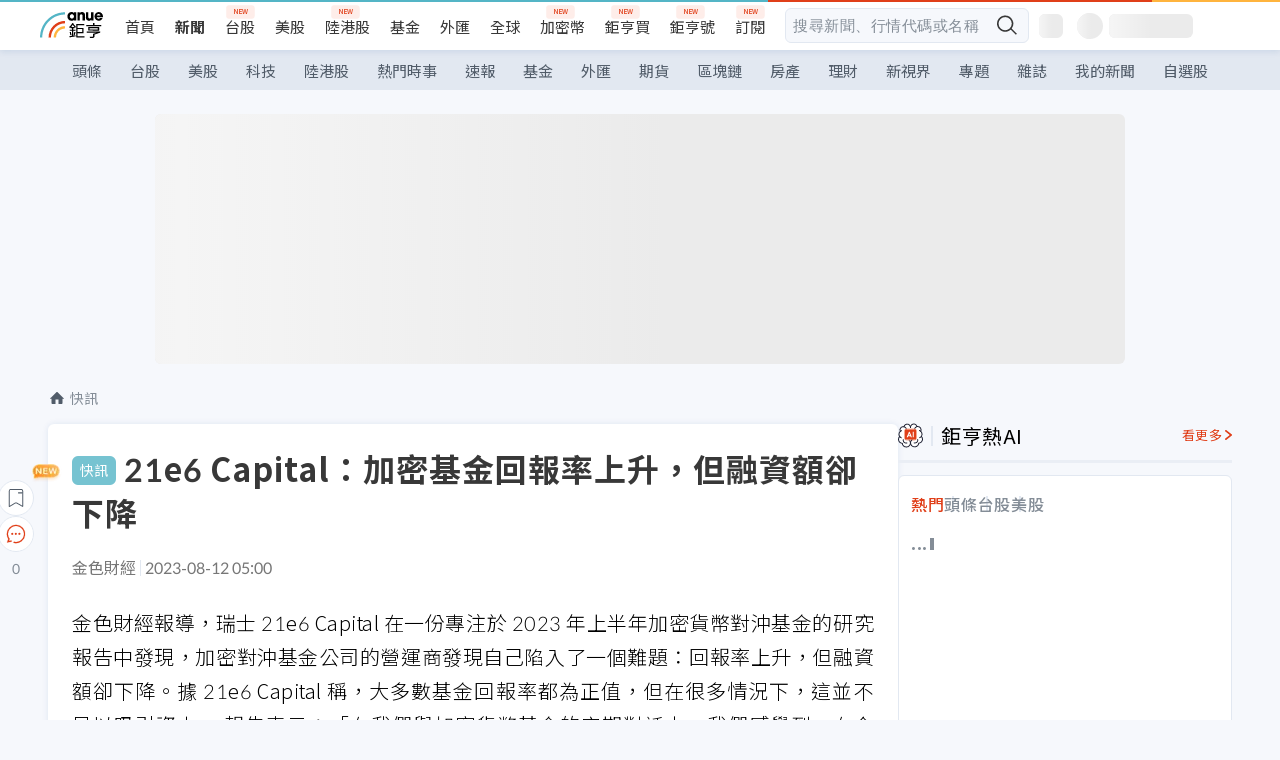

--- FILE ---
content_type: text/html; charset=utf-8
request_url: https://news.cnyes.com/news/id/5287717
body_size: 33730
content:
<!DOCTYPE html><html lang="zh-TW" data-version="4.132.8"><head><meta charSet="utf-8"/><meta name="viewport" content="width=device-width, initial-scale=1, maximum-scale=1, viewport-fit=cover"/><link rel="preload" as="image" href="/assets/icons/search/icon-search-new.svg"/><link rel="preload" as="image" href="/assets/icons/menu/menu.svg"/><link rel="preload" as="image" href="/assets/icons/logo/anue-logo-colorful.svg"/><link rel="preload" as="image" href="/assets/icons/search/search.svg"/><link rel="preload" as="image" href="/assets/icons/breadCrumb/symbol-icon-home.svg"/><link rel="preload" as="image" href="/assets/icons/arrows/arrow-down.svg"/><link rel="preload" as="image" href="/assets/icons/skeleton/empty-image.svg"/><link rel="preload" as="image" href="/assets/icons/carousel/icon-slider-arrow-left-with-round.svg"/><link rel="preload" as="image" href="/assets/icons/carousel/icon-slider-arrow-right-with-round.svg"/><link rel="stylesheet" href="/_next/static/css/c03df94de95f38a0.css" data-precedence="next"/><link rel="stylesheet" href="/_next/static/css/f7cc80eb46165eff.css" data-precedence="next"/><link rel="stylesheet" href="/_next/static/css/6d39a5a6298ae190.css" data-precedence="next"/><link rel="stylesheet" href="/_next/static/css/4039ce703448f390.css" data-precedence="next"/><link rel="stylesheet" href="/_next/static/css/8b7963c8de89601f.css" data-precedence="next"/><link rel="stylesheet" href="/_next/static/css/759b945fa817fa3c.css" data-precedence="next"/><link rel="stylesheet" href="/_next/static/css/5773ed180c2eb2e5.css" data-precedence="next"/><link rel="stylesheet" href="/_next/static/css/30d367a73af39db6.css" data-precedence="next"/><link rel="stylesheet" href="/_next/static/css/543dd8f1d20298cf.css" data-precedence="next"/><link rel="stylesheet" href="/_next/static/css/513bfe5edfb6b4d1.css" data-precedence="next"/><link rel="stylesheet" href="/_next/static/css/9f837dd03d448832.css" data-precedence="next"/><link rel="stylesheet" href="/_next/static/css/323628e83134b360.css" data-precedence="next"/><link rel="stylesheet" href="/_next/static/css/bd50bb137f86e3ce.css" data-precedence="next"/><link rel="stylesheet" href="/_next/static/css/1c133bed36662f04.css" data-precedence="next"/><link rel="stylesheet" href="/_next/static/css/02cb430a0dc4ba01.css" data-precedence="next"/><link rel="stylesheet" href="/_next/static/css/46b66030a4177c6e.css" data-precedence="next"/><link rel="stylesheet" href="/_next/static/css/ca2429f3545c5824.css" data-precedence="next"/><link rel="stylesheet" href="/_next/static/css/970fae4e90de993d.css" data-precedence="next"/><link rel="stylesheet" href="/_next/static/css/c40456275ac14497.css" data-precedence="next"/><link rel="stylesheet" href="/_next/static/css/373fd6ea90fa8b66.css" data-precedence="next"/><link rel="stylesheet" href="/_next/static/css/9f913ba69ac29bc9.css" data-precedence="next"/><link rel="stylesheet" href="/_next/static/css/ae2a5c3b23566602.css" data-precedence="next"/><link rel="stylesheet" href="/_next/static/css/7c6be8456fdd5fe3.css" data-precedence="next"/><link rel="stylesheet" href="/_next/static/css/ac4015fcf3665c09.css" data-precedence="next"/><link rel="stylesheet" href="/_next/static/css/c7f6756b9fee5db4.css" data-precedence="next"/><link rel="stylesheet" href="/_next/static/css/cf8914b0fc44633d.css" data-precedence="next"/><link rel="stylesheet" href="/_next/static/css/f169cdc088d50a8b.css" as="style" data-precedence="dynamic"/><link rel="stylesheet" href="/_next/static/css/304c50e86138838a.css" as="style" data-precedence="dynamic"/><link rel="preload" as="script" fetchPriority="low" href="/_next/static/chunks/webpack-c81d099698dbbb0d.js"/><script src="/_next/static/chunks/3a9b4730-185aa910e7af5e8f.js" async=""></script><script src="/_next/static/chunks/2488-55f444711c6562c5.js" async=""></script><script src="/_next/static/chunks/main-app-0b3f48bf1357963b.js" async=""></script><script src="/_next/static/chunks/app/(main)/news/id/%5Bid%5D/loading-60bced378930446c.js" async=""></script><script src="/_next/static/chunks/5934-3d1463657a7941f5.js" async=""></script><script src="/_next/static/chunks/4994-b5ca8ce09bec58c0.js" async=""></script><script src="/_next/static/chunks/8358-ff92edbdf2bb849b.js" async=""></script><script src="/_next/static/chunks/7861-6a579693820ae7bd.js" async=""></script><script src="/_next/static/chunks/5379-f1dafeaac01246fd.js" async=""></script><script src="/_next/static/chunks/8221-3ed5b21b1c906781.js" async=""></script><script src="/_next/static/chunks/8627-e371a37d87d8764f.js" async=""></script><script src="/_next/static/chunks/9612-cc082defc03012d0.js" async=""></script><script src="/_next/static/chunks/5410-11334976667389a8.js" async=""></script><script src="/_next/static/chunks/2055-0d6a28624a5f1bac.js" async=""></script><script src="/_next/static/chunks/3412-384b6afa0906633b.js" async=""></script><script src="/_next/static/chunks/8593-2f08099a882a5557.js" async=""></script><script src="/_next/static/chunks/4874-85b11468a11a041d.js" async=""></script><script src="/_next/static/chunks/3348-e0f78e334193dc6d.js" async=""></script><script src="/_next/static/chunks/app/(main)/news/id/%5Bid%5D/layout-30cf5a19a70f0654.js" async=""></script><script src="/_next/static/chunks/3230-8d0a229af9c20f94.js" async=""></script><script src="/_next/static/chunks/9318-86e792a5437cd1c0.js" async=""></script><script src="/_next/static/chunks/3243-935f6ecbe001f0d5.js" async=""></script><script src="/_next/static/chunks/app/(main)/layout-ad77885ec8513fe5.js" async=""></script><script src="/_next/static/chunks/app/(main)/news/id/%5Bid%5D/error-dc7d024d014269f1.js" async=""></script><script src="/_next/static/chunks/app/(main)/news/id/%5Bid%5D/not-found-c7f5cdf0562f7ea1.js" async=""></script><script src="/_next/static/chunks/2066-20fa1ab77fa7d7b2.js" async=""></script><script src="/_next/static/chunks/416-b28b6a5d210e21e9.js" async=""></script><script src="/_next/static/chunks/1319-e6ec1a5de8cc9f50.js" async=""></script><script src="/_next/static/chunks/9002-cf2daa3445f0f491.js" async=""></script><script src="/_next/static/chunks/app/(main)/news/id/%5Bid%5D/page-dae795af67d4ea2d.js" async=""></script><script async="" src="https://player.svc.litv.tv/v3/ppnio.js"></script><link rel="preload" href="https://player.svc.litv.tv/pixel/liad-pixel.js" as="script"/><link rel="preload" href="https://securepubads.g.doubleclick.net/tag/js/gpt.js" as="script"/><link rel="preload" href="https://tags-assets.mlytics.com/client/tmc.js" as="script"/><link rel="preload" href="https://api.popin.cc/searchbox/cnyes_tw.js" as="script"/><link rel="icon" href="/favicon.png" type="image/png"/><link rel="apple-touch-icon" href="/favicon.png"/><link rel="shortcut icon" href="/favicon.ico" type="image/x-icon"/><link rel="icon" href="/favicon.svg" type="image/svg+xml"/><meta name="theme-color" content="#ffffff"/><title>21e6 Capital：加密基金回報率上升，但融資額卻下降 | 鉅亨網 - 快訊</title><meta name="author" content="外稿匯入(ZZ)"/><meta name="category" content="bc_live"/><meta name="google-play-app" content="app-id=com.cnyes.android"/><meta name="fb:app_id" content="1114465906367715"/><meta name="google-site-verification" content="E8zVZO3O9YAjbBcY0NmGu3q8E_BwxZuR57scScomueI"/><link rel="canonical" href="https://news.cnyes.com/news/id/5287717"/><link rel="alternate" media="only screen and (max-width: 768px)" href="https://news.cnyes.com/news/id/5287717"/><meta name="apple-itunes-app" content="app-id=1071014509"/><meta property="og:title" content="21e6 Capital：加密基金回報率上升，但融資額卻下降 | 鉅亨網 - 快訊"/><meta property="og:url" content="https://news.cnyes.com/news/id/5287717"/><meta property="og:locale" content="zh_TW"/><meta property="og:image" content="https://news.cnyes.com/assets/images/og-image.png"/><meta property="og:type" content="article"/><meta property="article:published_time" content="2023/8/12 上午5:00:11"/><meta name="twitter:card" content="summary_large_image"/><meta name="twitter:title" content="21e6 Capital：加密基金回報率上升，但融資額卻下降 | 鉅亨網 - 快訊"/><meta name="twitter:image" content="https://news.cnyes.com/assets/images/og-image.png"/><link rel="icon" href="/favicon.ico" type="image/x-icon" sizes="16x16"/><link href="https://fonts.googleapis.com/css?family=Lato:300,400,500,700&amp;text=0123456789" rel="stylesheet" type="text/css"/><link href="https://fonts.googleapis.com/css?family=Noto+Sans+TC:300,400,500,700" rel="stylesheet" type="text/css"/><script src="/_next/static/chunks/polyfills-78c92fac7aa8fdd8.js" noModule=""></script></head><body class="b1nl46oh"><script>(self.__next_s=self.__next_s||[]).push([0,{"children":"\n              var googletag = googletag || {};\n              googletag.cmd = googletag.cmd || [];\n            "}])</script><script>(self.__next_s=self.__next_s||[]).push(["https://securepubads.g.doubleclick.net/tag/js/gpt.js",{"async":true,"id":"gpt-script"}])</script><header id="anue-header" class="c1ybci1p"><div class="d1nias15"><div class="desktop-header have-shadow"><header class="huepua3"><div class="c1l52at7"><a href="https://www.cnyes.com" class="lgi1m7w"></a><ul class="cl3pwmo"><li class="c1hb2kgr"><a href="https://www.cnyes.com" target="_self" rel="noopener noreferrer" class="a18jyayu" style="--a18jyayu-0:400;--a18jyayu-1:400">首頁</a></li><li class="c1hb2kgr"><a href="https://news.cnyes.com/news/cat/headline" target="_self" rel="noopener noreferrer" class="current a18jyayu" style="--a18jyayu-0:400;--a18jyayu-1:700">新聞</a></li><li class="c1hb2kgr"><a href="https://www.cnyes.com/twstock" target="_self" rel="noopener noreferrer" class="new a18jyayu" style="--a18jyayu-0:400;--a18jyayu-1:400">台股</a></li><li class="c1hb2kgr"><a href="https://www.cnyes.com/usstock" target="_self" rel="noopener noreferrer" class="a18jyayu" style="--a18jyayu-0:400;--a18jyayu-1:400">美股</a></li><li class="c1hb2kgr"><a href="https://www.cnyes.com/hkstock" target="_self" rel="noopener noreferrer" class="new a18jyayu" style="--a18jyayu-0:400;--a18jyayu-1:400">陸港股</a></li><li class="c1hb2kgr"><a href="https://fund.cnyes.com" target="_self" rel="noopener noreferrer" class="a18jyayu" style="--a18jyayu-0:400;--a18jyayu-1:400">基金</a></li><li class="c1hb2kgr"><a href="https://www.cnyes.com/forex" target="_self" rel="noopener noreferrer" class="a18jyayu" style="--a18jyayu-0:400;--a18jyayu-1:400">外匯</a></li><li class="c1hb2kgr"><a href="https://invest.cnyes.com/indices/major" target="_self" rel="noopener noreferrer" class="a18jyayu" style="--a18jyayu-0:400;--a18jyayu-1:400">全球</a></li><li class="c1hb2kgr"><a href="https://crypto.cnyes.com" target="_self" rel="noopener noreferrer" class="new a18jyayu" style="--a18jyayu-0:400;--a18jyayu-1:400">加密幣</a></li><li class="c1hb2kgr"><a href="https://anuefund.tw/768tv" target="_self" rel="noopener noreferrer" class="new a18jyayu" style="--a18jyayu-0:400;--a18jyayu-1:400">鉅亨買</a></li><li class="c1hb2kgr"><a href="https://hao.cnyes.com?utm_source=cnyes&amp;utm_medium=nav" target="_self" rel="noopener noreferrer" class="new a18jyayu" style="--a18jyayu-0:400;--a18jyayu-1:400">鉅亨號</a></li><li class="c1hb2kgr"><a href="https://www.cnyes.com/anuestore" target="_self" rel="noopener noreferrer" class="new a18jyayu" style="--a18jyayu-0:400;--a18jyayu-1:400">訂閱</a></li></ul><div class="s1vyna59"><div class="vz68neb"><div class="c3g6gi"><div class="c1qetjgo"><input type="search" placeholder="搜尋新聞、行情代碼或名稱" class="desktop iz28ylr"/><div class="b1pm9kik"><img alt="search icon" src="/assets/icons/search/icon-search-new.svg" class="search desktop i8fpj51" width="24" height="24"/></div></div></div><div class="ruswah8"><div class="c1foi1fo"><div class="s10t8so0"></div></div></div></div></div><div class="irxd8om"><!--$--><!--$!--><template data-dgst="BAILOUT_TO_CLIENT_SIDE_RENDERING"></template><span aria-live="polite" aria-busy="true"><span class="react-loading-skeleton" style="width:24px;height:24px;border-radius:6px">‌</span><br/></span><!--/$--><!--/$--><!--$--><!--$!--><template data-dgst="BAILOUT_TO_CLIENT_SIDE_RENDERING"></template><div class="b7b7oug"><span aria-live="polite" aria-busy="true"><span class="react-loading-skeleton" style="margin-right:6px;width:26px;height:26px;border-radius:50%">‌</span><br/></span><span aria-live="polite" aria-busy="true"><span class="react-loading-skeleton" style="width:84px;height:24px;border-radius:6px">‌</span><br/></span></div><!--/$--><!--/$--></div></div></header><div height="40" class="v1x160j6" style="--v1x160j6-0:#e2e8f1;--v1x160j6-1:40px"><ul class="c1n5hs9b" style="--c1n5hs9b-0:#e2e8f1;--c1n5hs9b-1:40px"><li class="tn6a5v3" style="--tn6a5v3-0:#515c69;--tn6a5v3-1:transparent"><a href="/news/cat/headline">頭條</a></li><li class="tn6a5v3" style="--tn6a5v3-0:#515c69;--tn6a5v3-1:transparent"><a href="/news/cat/tw_stock">台股</a></li><li class="tn6a5v3" style="--tn6a5v3-0:#515c69;--tn6a5v3-1:transparent"><a href="/news/cat/wd_stock">美股</a></li><li class="tn6a5v3" style="--tn6a5v3-0:#515c69;--tn6a5v3-1:transparent"><a href="/news/cat/tech">科技</a></li><li class="tn6a5v3" style="--tn6a5v3-0:#515c69;--tn6a5v3-1:transparent"><a href="/news/cat/cn_stock">陸港股</a></li><li class="tn6a5v3" style="--tn6a5v3-0:#515c69;--tn6a5v3-1:transparent"><a href="/poptopic">熱門時事</a></li><li class="tn6a5v3" style="--tn6a5v3-0:#515c69;--tn6a5v3-1:transparent"><a href="/news/cat/anue_live">速報</a></li><li class="tn6a5v3" style="--tn6a5v3-0:#515c69;--tn6a5v3-1:transparent"><a href="/news/cat/fund">基金</a></li><li class="tn6a5v3" style="--tn6a5v3-0:#515c69;--tn6a5v3-1:transparent"><a href="/news/cat/forex">外匯</a></li><li class="tn6a5v3" style="--tn6a5v3-0:#515c69;--tn6a5v3-1:transparent"><a href="/news/cat/future">期貨</a></li><li class="tn6a5v3" style="--tn6a5v3-0:#515c69;--tn6a5v3-1:transparent"><a href="/news/cat/bc">區塊鏈</a></li><li class="tn6a5v3" style="--tn6a5v3-0:#515c69;--tn6a5v3-1:transparent"><a href="/news/cat/cnyeshouse">房產</a></li><li class="tn6a5v3" style="--tn6a5v3-0:#515c69;--tn6a5v3-1:transparent"><a href="/news/cat/tw_money">理財</a></li><li class="tn6a5v3" style="--tn6a5v3-0:#515c69;--tn6a5v3-1:transparent"><a href="/news/cat/celebrity_area">新視界</a></li><li class="tn6a5v3" style="--tn6a5v3-0:#515c69;--tn6a5v3-1:transparent"><a href="https://news.cnyes.com/projects">專題</a></li><li class="tn6a5v3" style="--tn6a5v3-0:#515c69;--tn6a5v3-1:transparent"><a href="/news/cat/mag">雜誌</a></li><li class="tn6a5v3" style="--tn6a5v3-0:#515c69;--tn6a5v3-1:transparent"><a href="/member/mytag/all">我的新聞</a></li><li class="tn6a5v3" style="--tn6a5v3-0:#515c69;--tn6a5v3-1:transparent"><a href="https://www.cnyes.com/member/portfolios">自選股</a></li></ul></div></div></div><div class="m3qvebg"><div class="mobile-header"><section class="c1s8zsce"><img alt="menu-icon" src="/assets/icons/menu/menu.svg" height="18" width="18" class="iwjyq0j"/><div class="mdxlrjx"><div class="lvsnr77"><a class="l160ibr3" href="/news/cat/headline"><img alt="anue logo" src="/assets/icons/logo/anue-logo-colorful.svg" height="30" width="70"/></a></div><div class="rti3r0y"><a href="https://campaign.cnyes.com/topics/LegacyAcademy/?utm_source=mweb&amp;utm_medium=anuebuy" target="_blank" rel="noopener noreferrer" data-global-ga-category="Header" data-global-ga-action="click" data-global-ga-label="鉅亨傳承學院" class="mapmbvj"><img src="/assets/icons/header/symbol-icon-ye-sclub.png" alt="鉅亨傳承學院" title="https://campaign.cnyes.com/topics/LegacyAcademy/?utm_source=mweb&amp;utm_medium=anuebuy" width="24" height="24" loading="lazy"/></a><a href="https://hao.cnyes.com/" data-global-ga-category="Header" data-global-ga-action="click" data-global-ga-label="鉅亨號" class="mapmbvj"><img src="/assets/icons/header/hao.png" alt="鉅亨號" title="https://hao.cnyes.com" width="24" height="24" loading="lazy"/></a><a href="https://campaign.cnyes.com/topics/anuecrypto/?utm_source=mobile&amp;utm_medium=header" target="_blank" rel="noopener noreferrer" data-global-ga-category="Header" data-global-ga-action="click" data-global-ga-label="鉅亨買幣" class="mapmbvj"><img src="/assets/icons/header/crypto.png" alt="鉅亨買幣" title="https://campaign.cnyes.com/topics/anuecrypto/?utm_source=mobile&amp;utm_medium=header" width="24" height="24" loading="lazy"/></a><a href="https://www.cnyes.com/events" target="_self" class="c1ni1sin"><svg width="24" height="24" viewBox="0 0 24 24" style="overflow:initial"><g stroke="#383838" stroke-width="1" fill="none" fill-rule="evenodd"><g fill="#fff"><path id="bell" d="M12 4.222a6.433 6.433 0 0 1 6.429 6.663l-.133 3.708 1.132 1.94a2 2 0 0 1-1.399 2.98l-1.585.265c-2.942.49-5.946.49-8.888 0l-1.585-.264a2 2 0 0 1-1.4-2.98l1.133-1.941-.133-3.708A6.433 6.433 0 0 1 12 4.222z"></path><path d="M9.778 19.778a2.222 2.222 0 0 0 4.444 0M10.519 4.445v-.964a1.481 1.481 0 0 1 2.962 0v1.022"></path></g></g></svg></a><!--$!--><template data-dgst="BAILOUT_TO_CLIENT_SIDE_RENDERING"></template><!--/$--></div></div><img alt="search icon" src="/assets/icons/search/search.svg" width="18" height="18" class="s3icxza"/></section></div></div></header><div id=""><div class="a133dm9s"><div id="div-gpt-ad-cnyes_news_inside_all_top" class="a1mzdm1v" style="--a1mzdm1v-0:970px;--a1mzdm1v-1:250px;--a1mzdm1v-2:970px;--a1mzdm1v-3:250px;--a1mzdm1v-4:24px;--a1mzdm1v-5:24px;--a1mzdm1v-6:auto;--a1mzdm1v-7:auto"><span aria-live="polite" aria-busy="true"><span class="react-loading-skeleton" style="border-radius:6px;width:100%;height:100%">‌</span><br/></span></div></div><main class="v1hm61vt"><div class="c9ky432"><!--$--><section id="bread-crumb" class="w1xblh6d"><img src="/assets/icons/breadCrumb/symbol-icon-home.svg" alt="home-icon" class="lp9mpbn"/><div class="btlhmn6"><a class="b17vyawb" href="/news/cat/bc_live">快訊</a></div></section><article class="mfxje1x"><section class="t1el8oye"><span class="bzubwch"> <!-- -->快訊</span><h1>21e6 Capital：加密基金回報率上升，但融資額卻下降</h1></section><p class="alr4vq1"><span class="signature">金色財經</span><span class="separator"></span><time dateTime="2023-08-11T21:00:11.000Z">2023-08-12 05:00</time></p><main id="article-container" class="c1tt5pk2" style="--c1tt5pk2-0:20px"><section style="margin-top:30px">金色財經報導，瑞士 21e6 Capital 在一份專注於 2023 年上半年加密貨幣對沖基金的研究報告中發現，加密對沖基金公司的營運商發現自己陷入了一個難題：回報率上升，但融資額卻下降。據 21e6 Capital 稱，大多數基金回報率都為正值，但在很多情況下，這並不足以吸引資本。 
報告表示：「在我們與加密貨幣基金的定期對話中，我們感覺到，在今年的良好開局之後，其有限合夥人/投資者的市場情緒仍然低於預期。許多基金確實落後於市場，現在更難向潛在投資者展示價值主張」。據業內人士稱，許多華爾街資方都停止了他們原本計劃開出的支票，一些人繼續保持觀望，部分是由於美國監管不確定性給加密行業的前景蒙上了陰影。</section><p></p></main><!--$--><div class="clddzzr"><p>暢行幣圈交易全攻略，專家駐群實戰交流</p><p>▌立即加入鉅亨買幣實戰交流 LINE 社群（<a href='https://line.me/ti/g2/52SKxFRp_ccG0mjH6aNZeIKbVkxzrmROhRqwag?utm_source=cnyes&utm_medium=link_copy&utm_campaign=news' target='_blank' rel='noopener noreferrer'>點此入群</a>）<br />不管是新手發問，還是老手交流，只要你想參與加密貨幣現貨交易、合約跟單、合約網格、量化交易、理財產品的投資，都歡迎入群討論學習！</p><p>▶ <a href='https://campaign.cnyes.com/topics/anuecrypto/' target='_blank' rel='noopener noreferrer'>前往鉅亨買幣找交易所優惠</a></p></div><!--/$--><ul class="clz8i2p"><li class="n1gwdimp lbzvk2k"><a href="https://campaign.cnyes.com/topics/anuecrypto/">買幣要選交易所！優惠盡在鉅亨買幣</a></li><li class="l4epuzg">掌握全球財經資訊<a href="http://www.cnyes.com/app/?utm_source=mweb&amp;utm_medium=HamMenuBanner&amp;utm_campaign=fixed&amp;utm_content=entr">點我下載APP</a></li></ul><div class="a1dzn8xb"><div id="div-gpt-ad-dynamic-keyword-ad-of-detail-under-content" class="a1mzdm1v" style="--a1mzdm1v-0:530px;--a1mzdm1v-1:200px;--a1mzdm1v-2:530px;--a1mzdm1v-3:200px;--a1mzdm1v-4:0;--a1mzdm1v-5:0;--a1mzdm1v-6:auto;--a1mzdm1v-7:auto"><span aria-live="polite" aria-busy="true"><span class="react-loading-skeleton" style="border-radius:6px;width:100%;height:100%">‌</span><br/></span></div></div><div></div><div class="c1sy7ax6"><div class="cgwevlv"><h3 class="t1mmzjbz"><div class="t1thwy6j">文章標籤</div></h3></div><div class="t1jl5nqd" style="--t1jl5nqd-0:80px"><button order="-1" class="wxkvr1v b4lse0s" style="--b4lse0s-0:-1;--b4lse0s-1:none">更多<img alt="arrow-icon" src="/assets/icons/arrows/arrow-down.svg" width="20" height="20" class="ac0gcyf" style="--ac0gcyf-0:0"/></button></div></div><div class="awm66zm"><section class="section-aside-container c1jod995" style="--c1jod995-2:32px 0 16px"><div class="section-aside-wrapper c106polj"><img alt="section icon" loading="lazy" width="25" height="25" decoding="async" data-nimg="1" class="icon" style="color:transparent" src="/assets/icons/anue-lecture.svg"/><h3>鉅亨講座</h3><a href="https://www.cnyes.com/events" target="_self" class="l1q6lkcx">看更多</a></div><div class="c13k14ni"><ul class="tn3hsof"><li class="active t1pva50s">講座</li><li class="t1pva50s">公告</li></ul><ul class="l1y84pl8"></ul></div></section></div><!--$!--><template data-dgst="BAILOUT_TO_CLIENT_SIDE_RENDERING"></template><!--/$--><!--$!--><template data-dgst="BAILOUT_TO_CLIENT_SIDE_RENDERING"></template><!--/$--><ul class="c1og4zpn"><li class="nndexfk"><p>上一篇</p><div title="金色晨訊 | 8月12日隔夜重要動態一覽" class="n5ene24"><a href="/news/id/5287734">金色晨訊 | 8月12日隔夜重要動態一覽</a></div></li><li class="nndexfk"><p>下一篇</p><div title="YouHodler市場主管：SEC對現貨ETF的主要擔憂是巨鯨潛在的市場操縱行為" class="n5ene24"><a href="/news/id/5287698">YouHodler市場主管：SEC對現貨ETF的主要擔憂是巨鯨潛在的市場操縱行為</a></div></li></ul><nav class="s155wao3"><section class="d3jo5cf"><button aria-label="save" class="c1eq60fc" style="--c1eq60fc-0:5px;--c1eq60fc-1:1px solid #e2e8f1;--c1eq60fc-2:auto"><img alt="save" aria-hidden="true" loading="lazy" width="24" height="24" decoding="async" data-nimg="1" style="color:transparent" src="/assets/icons/icon-bookmark.svg"/><img alt="new tip" loading="lazy" width="32" height="19" decoding="async" data-nimg="1" class="new-tip" style="color:transparent" srcSet="/_next/image?url=%2Fassets%2Ficons%2Ficon-new-tip.png&amp;w=32&amp;q=75 1x, /_next/image?url=%2Fassets%2Ficons%2Ficon-new-tip.png&amp;w=64&amp;q=75 2x" src="/_next/image?url=%2Fassets%2Ficons%2Ficon-new-tip.png&amp;w=64&amp;q=75"/></button><div class="bu3viik"><button aria-label="Open chat" class="i1gwm9z5"><img alt="chat-icon" loading="lazy" width="36" height="36" decoding="async" data-nimg="1" style="color:transparent" src="/assets/icons/topBar/icon-chat.svg"/></button>0<button aria-label="Close tooltip" class="cxa19i4"></button></div></section></nav></article><div class="sp7qdyr"><div class="v112bcsk" style="--v112bcsk-0:40px"><div class="_popIn_recommend"></div></div><section id="LiTV"><div id="ppn-Y3ky|Y3k=-0" class="v1kfq88"><span aria-live="polite" aria-busy="true"><span class="react-loading-skeleton" style="height:515px">‌</span><br/></span></div></section><!--$!--><template data-dgst="BAILOUT_TO_CLIENT_SIDE_RENDERING"></template><!--$--><div class="loading-container cqfmgcs" style="--cqfmgcs-0:120px"><div class="l1gvctuw"><div class="s17xtyg0 l6p8o9j"></div><div class="l6p8o9j"></div><div class="l6p8o9j"></div><div class="f1hkyuw9"><div class="b9s3cpy l6p8o9j"></div><div class="b9s3cpy l6p8o9j"></div><div class="b9s3cpy l6p8o9j"></div><div class="b9s3cpy l6p8o9j"></div></div></div><img src="/assets/icons/skeleton/empty-image.svg" alt="Empty" width="90" height="64"/></div><!--/$--><!--/$--><!--$!--><template data-dgst="BAILOUT_TO_CLIENT_SIDE_RENDERING"></template><!--$--><div class="loading-container cqfmgcs" style="--cqfmgcs-0:120px"><div class="l1gvctuw"><div class="s17xtyg0 l6p8o9j"></div><div class="l6p8o9j"></div><div class="l6p8o9j"></div><div class="f1hkyuw9"><div class="b9s3cpy l6p8o9j"></div><div class="b9s3cpy l6p8o9j"></div><div class="b9s3cpy l6p8o9j"></div><div class="b9s3cpy l6p8o9j"></div></div></div><img src="/assets/icons/skeleton/empty-image.svg" alt="Empty" width="90" height="64"/></div><!--/$--><!--/$--></div><!--/$--></div><aside class="vinw7c5" style="--vinw7c5-0:35px"><div id="aside" class="c6vqgdx"><!--$--><div id="div-gpt-ad-aside-banner-top" class="a1mzdm1v" style="--a1mzdm1v-0:100%;--a1mzdm1v-1:100%;--a1mzdm1v-2:300px;--a1mzdm1v-3:600px;--a1mzdm1v-4:0;--a1mzdm1v-5:0;--a1mzdm1v-6:auto;--a1mzdm1v-7:auto"><span aria-live="polite" aria-busy="true"><span class="react-loading-skeleton" style="width:100%;height:100%;border-radius:6px">‌</span><br/></span></div><!--/$--><section class="section-aside-container ck1jcsm" style="--ck1jcsm-2:32px 0 16px"><div class="section-aside-wrapper c106polj"><img alt="section icon" loading="lazy" width="25" height="25" decoding="async" data-nimg="1" class="icon" style="color:transparent" src="/assets/icons/icon-ai.svg"/><h3>鉅亨熱AI</h3><a href="/news/cat/hotai" target="_blank" class="l1q6lkcx">看更多</a></div><div class="c1iqrcew"><div class="c7l1g0s" style="--c7l1g0s-0:385px;--c7l1g0s-1:345px"><ul class="tn3hsof"><li class="active t1pva50s">熱門</li><li class="t1pva50s">頭條</li><li class="t1pva50s">台股</li><li class="t1pva50s">美股</li></ul><main class="c1k3idnr"><h1 class="h1hpe582"><span class="cjeph51">...</span><span class="ctz40ky"></span></h1></main></div></div></section><section class="section-aside-container ck1jcsm" style="--ck1jcsm-2:32px 0 16px"><div class="section-aside-wrapper c106polj"><img alt="section icon" loading="lazy" width="25" height="25" decoding="async" data-nimg="1" class="icon" style="color:transparent" src="/assets/icons/popularRank.svg"/><h3>人氣排行</h3><a href="https://news.cnyes.com/trending" target="_self" class="l1q6lkcx">看更多</a></div><div class="c1s8549x"><ul class="tn3hsof"><li class="active t1pva50s">總覽</li><li class="t1pva50s">台股</li><li class="t1pva50s">美股</li></ul><div class="i8whfcm"><div style="background-image:url(https://cimg.cnyes.cool/prod/news/6313656/m/f9af006b539488651924188f1be92873.jpg)" class="pfzmrd0"></div></div><a title="美國：加拿大會後悔允中國電動車進入市場" color="#ddbe43" class="pmvb4k5" style="--pmvb4k5-0:#ddbe43" href="/news/id/6313656"><i>1.</i><p font-size="16" class="p1uv3ykh" style="--p1uv3ykh-0:16px;--p1uv3ykh-1:1.6">美國：加拿大會後悔允中國電動車進入市場</p></a><a title="劉德音加碼助攻！美光升超7% 市值突破4000億美元 " color="#b1bed0" class="pmvb4k5" style="--pmvb4k5-0:#b1bed0" href="/news/id/6313657"><i>2.</i><p font-size="16" class="p1uv3ykh" style="--p1uv3ykh-0:16px;--p1uv3ykh-1:1.6">劉德音加碼助攻！美光升超7% 市值突破4000億美元 </p></a><a title="〈美股盤後〉川普暗示哈塞特或留任白宮 三大指數持平本周收黑" color="#d18552" class="pmvb4k5" style="--pmvb4k5-0:#d18552" href="/news/id/6313464"><i>3.</i><p font-size="16" class="p1uv3ykh" style="--p1uv3ykh-0:16px;--p1uv3ykh-1:1.6">〈美股盤後〉川普暗示哈塞特或留任白宮 三大指數持平本周收黑</p></a><div class="p1hxxh6l"><div id="div-gpt-ad-cnyes_news_inside_native_Right2" class="a1mzdm1v" style="--a1mzdm1v-0:100%;--a1mzdm1v-1:100%;--a1mzdm1v-2:none;--a1mzdm1v-3:none;--a1mzdm1v-4:0;--a1mzdm1v-5:0;--a1mzdm1v-6:auto;--a1mzdm1v-7:auto"><span aria-live="polite" aria-busy="true"><span class="react-loading-skeleton" style="width:100%;height:100%;border-radius:6px">‌</span><br/></span></div></div><a title="聯準會主席人選風向變了？川普捨不得哈塞特離開現職 華許掌Fed勝算大增至近6成" color="#848d97" class="pmvb4k5" style="--pmvb4k5-0:#848d97" href="/news/id/6313565"><i>4.</i><p font-size="16" class="p1uv3ykh" style="--p1uv3ykh-0:16px;--p1uv3ykh-1:1.6">聯準會主席人選風向變了？川普捨不得哈塞特離開現職 華許掌Fed勝算大增至近6成</p></a><a title="IPO希望降溫 房利美、房地美股價單日重挫12% 自9月高點已回落逾40%" color="#848d97" class="pmvb4k5" style="--pmvb4k5-0:#848d97" href="/news/id/6313686"><i>5.</i><p font-size="16" class="p1uv3ykh" style="--p1uv3ykh-0:16px;--p1uv3ykh-1:1.6">IPO希望降溫 房利美、房地美股價單日重挫12% 自9月高點已回落逾40%</p></a></div></section><div class="vanmi0l"><span aria-live="polite" aria-busy="true"><span class="react-loading-skeleton" style="border-radius:6px;width:100%;height:103.5px">‌</span><br/></span></div><section class="section-aside-container c1jod995" style="--c1jod995-2:32px 0 16px"><div class="section-aside-wrapper c106polj"><img alt="section icon" loading="lazy" width="25" height="25" decoding="async" data-nimg="1" class="icon" style="color:transparent" src="/assets/icons/editorChoose.svg"/><h3>主編精選</h3><a href="/news/cat/news24h" target="_self" class="l1q6lkcx">看更多</a></div><div class="news24h-list ch84ijz"></div></section><section class="b13nyf8m"><div id="div-gpt-ad-aside-banner-mid" class="a1mzdm1v" style="--a1mzdm1v-0:300px;--a1mzdm1v-1:600px;--a1mzdm1v-2:300px;--a1mzdm1v-3:600px;--a1mzdm1v-4:0;--a1mzdm1v-5:0;--a1mzdm1v-6:auto;--a1mzdm1v-7:auto"><span aria-live="polite" aria-busy="true"><span class="react-loading-skeleton" style="border-radius:6px;width:100%;height:100%">‌</span><br/></span></div></section><section class="section-aside-container c1jod995" style="--c1jod995-2:32px 0 16px"><div class="section-aside-wrapper c106polj"><img alt="section icon" loading="lazy" width="25" height="25" decoding="async" data-nimg="1" class="icon" style="color:transparent" src="/assets/icons/anue-lecture.svg"/><h3>鉅亨講座</h3><a href="https://www.cnyes.com/events" target="_self" class="l1q6lkcx">看更多</a></div><div class="c13k14ni"><ul class="tn3hsof"><li class="active t1pva50s">講座</li><li class="t1pva50s">公告</li></ul><ul class="l1y84pl8"></ul></div></section><div class="wo6or09"><section class="section-aside-container ck1jcsm" style="--ck1jcsm-2:32px 0 16px"><div class="section-aside-wrapper c106polj"><img alt="section icon" loading="lazy" width="25" height="25" decoding="async" data-nimg="1" class="icon" style="color:transparent" src="/assets/icons/pop-topic.svg"/><h3>熱門時事</h3><a href="/poptopic" target="_self" class="l1q6lkcx">看更多</a></div><div class="c1yrx6jy"><div><div class="t1bfkwjz" style="--t1bfkwjz-0:18px"><span aria-live="polite" aria-busy="true"><span class="react-loading-skeleton" style="width:26px;height:26px;border-radius:50%">‌</span><br/></span><div class="cwktnue"><span aria-live="polite" aria-busy="true"><span class="react-loading-skeleton" style="width:170px;height:29px;border-radius:6px">‌</span><br/></span></div></div><div class="cdvskaj" style="--cdvskaj-0:0;--cdvskaj-1:6px"><div class="csbqhi5"><span aria-live="polite" aria-busy="true"><span class="react-loading-skeleton" style="width:10px;height:10px;border-radius:50%">‌</span><br/></span><div class="c8xlkjx" style="--c8xlkjx-0:8px;--c8xlkjx-1:10px;--c8xlkjx-2:60px"><span aria-live="polite" aria-busy="true"><span class="react-loading-skeleton" style="width:40px;height:17px;border-radius:6px">‌</span><br/></span><h3 class="tgkyo5n"><span aria-live="polite" aria-busy="true"><span class="react-loading-skeleton" style="width:100%;height:17px;border-radius:6px">‌</span><br/></span></h3></div></div><div class="csbqhi5"><span aria-live="polite" aria-busy="true"><span class="react-loading-skeleton" style="width:10px;height:10px;border-radius:50%">‌</span><br/></span><div class="c8xlkjx" style="--c8xlkjx-0:8px;--c8xlkjx-1:10px;--c8xlkjx-2:60px"><span aria-live="polite" aria-busy="true"><span class="react-loading-skeleton" style="width:40px;height:17px;border-radius:6px">‌</span><br/></span><h3 class="tgkyo5n"><span aria-live="polite" aria-busy="true"><span class="react-loading-skeleton" style="width:100%;height:17px;border-radius:6px">‌</span><br/></span></h3></div></div><div class="l189vxqo" style="--l189vxqo-0:9px"></div></div></div><div><div class="t1bfkwjz" style="--t1bfkwjz-0:18px"><span aria-live="polite" aria-busy="true"><span class="react-loading-skeleton" style="width:26px;height:26px;border-radius:50%">‌</span><br/></span><div class="cwktnue"><span aria-live="polite" aria-busy="true"><span class="react-loading-skeleton" style="width:170px;height:29px;border-radius:6px">‌</span><br/></span></div></div><div class="cdvskaj" style="--cdvskaj-0:0;--cdvskaj-1:6px"><div class="csbqhi5"><span aria-live="polite" aria-busy="true"><span class="react-loading-skeleton" style="width:10px;height:10px;border-radius:50%">‌</span><br/></span><div class="c8xlkjx" style="--c8xlkjx-0:8px;--c8xlkjx-1:10px;--c8xlkjx-2:60px"><span aria-live="polite" aria-busy="true"><span class="react-loading-skeleton" style="width:40px;height:17px;border-radius:6px">‌</span><br/></span><h3 class="tgkyo5n"><span aria-live="polite" aria-busy="true"><span class="react-loading-skeleton" style="width:100%;height:17px;border-radius:6px">‌</span><br/></span></h3></div></div><div class="csbqhi5"><span aria-live="polite" aria-busy="true"><span class="react-loading-skeleton" style="width:10px;height:10px;border-radius:50%">‌</span><br/></span><div class="c8xlkjx" style="--c8xlkjx-0:8px;--c8xlkjx-1:10px;--c8xlkjx-2:60px"><span aria-live="polite" aria-busy="true"><span class="react-loading-skeleton" style="width:40px;height:17px;border-radius:6px">‌</span><br/></span><h3 class="tgkyo5n"><span aria-live="polite" aria-busy="true"><span class="react-loading-skeleton" style="width:100%;height:17px;border-radius:6px">‌</span><br/></span></h3></div></div><div class="l189vxqo" style="--l189vxqo-0:9px"></div></div></div></div></section></div><div class="vanmi0l"><span aria-live="polite" aria-busy="true"><span class="react-loading-skeleton" style="border-radius:6px;width:100%;height:103.5px">‌</span><br/></span></div><section class="section-aside-container c1jod995" style="--c1jod995-2:32px 0 16px"><div class="section-aside-wrapper c106polj"><img alt="section icon" loading="lazy" width="25" height="25" decoding="async" data-nimg="1" class="icon" style="color:transparent" src="/assets/icons/section-fund.svg"/><h3>鉅亨熱基金</h3><a href="https://fund.cnyes.com" target="_blank" class="l1q6lkcx">看更多</a></div><div class="viq69dn"><ul class="t1cgh5qm"><li class="active t1t6yq1z">基金亮點</li><li class="t1t6yq1z">主題熱議</li></ul><nav class="n6yqcst"><ul class="sub-tab"><li class="tab active">近期亮點</li><li class="tab">熱門自選</li></ul><span class="tabs-selector ci912hr"><button class="active l1fii4wo"><span>月</span></button><button class="m1gv1aw8">更多</button></span></nav><ul class="uzs5x9h"><div class="di89ht1"><span aria-live="polite" aria-busy="true"><span class="react-loading-skeleton" style="width:100%;height:54px;border-radius:6px">‌</span><br/></span></div><div class="di89ht1"><span aria-live="polite" aria-busy="true"><span class="react-loading-skeleton" style="width:100%;height:54px;border-radius:6px">‌</span><br/></span></div><div class="di89ht1"><span aria-live="polite" aria-busy="true"><span class="react-loading-skeleton" style="width:100%;height:54px;border-radius:6px">‌</span><br/></span></div><div class="di89ht1"><span aria-live="polite" aria-busy="true"><span class="react-loading-skeleton" style="width:100%;height:54px;border-radius:6px">‌</span><br/></span></div><div class="time">--</div></ul></div></section><div id="div-gpt-ad-aside-banner-bottom" class="a1mzdm1v" style="--a1mzdm1v-0:300px;--a1mzdm1v-1:250px;--a1mzdm1v-2:300px;--a1mzdm1v-3:250px;--a1mzdm1v-4:0;--a1mzdm1v-5:0;--a1mzdm1v-6:auto;--a1mzdm1v-7:auto"><span aria-live="polite" aria-busy="true"><span class="react-loading-skeleton" style="border-radius:6px;width:100%;height:100%">‌</span><br/></span></div><div id="NewsFeatureReport" class="wo6or09"><section class="c1axdy7y"><div class="t1f8ue4o"><span aria-live="polite" aria-busy="true"><span class="react-loading-skeleton" style="height:38px;border-radius:6px">‌</span><br/></span></div><div class="i6t8yrg"><span aria-live="polite" aria-busy="true"><span class="react-loading-skeleton" style="height:274px;border-radius:6px">‌</span><br/></span></div><div class="ffa96yr"><span aria-live="polite" aria-busy="true"><span class="react-loading-skeleton" style="height:6px;border-radius:6px">‌</span><br/></span></div></section></div><!--$!--><template data-dgst="BAILOUT_TO_CLIENT_SIDE_RENDERING"></template><!--/$--><section class="section-aside-container c1jod995" style="--c1jod995-2:32px 0 16px"><div class="section-aside-wrapper c106polj"><img alt="section icon" loading="lazy" width="25" height="25" decoding="async" data-nimg="1" class="icon" style="color:transparent" src="/assets/icons/symbol-card-side-icon.svg"/><h3>熱門排行</h3><a href="/member/rankinglist" target="_blank" class="l1q6lkcx">看更多</a></div><div class="v3japm9"><ul class="t1cgh5qm"><li class="active t1t6yq1z">熱門追蹤</li><li class="t1t6yq1z">熱門收藏</li></ul><nav class="n6eygn3"><ul class="sub-tab"><li class="tab active">標籤</li><li class="tab">時事</li></ul></nav><div class="lyggs4f"><!--$--><!--$!--><template data-dgst="BAILOUT_TO_CLIENT_SIDE_RENDERING"></template><div class="h1paadp4" style="--h1paadp4-0:0px"><div class="hiir0tf" style="--hiir0tf-0:repeat(3, 1fr);--hiir0tf-1:repeat(1, 1fr)"><div class="c1toysbd"><div class="h14yock2"><span aria-live="polite" aria-busy="true"><span class="react-loading-skeleton" style="width:34px;height:24px;border-radius:6px">‌</span><br/></span></div><div class="h19tdhzl"><p><span aria-live="polite" aria-busy="true"><span class="react-loading-skeleton" style="width:180px;height:28px;border-radius:6px">‌</span><br/></span></p><span aria-live="polite" aria-busy="true"><span class="react-loading-skeleton" style="width:64px;height:28px;border-radius:6px">‌</span><br/></span></div></div><div class="c1toysbd"><div class="h14yock2"><span aria-live="polite" aria-busy="true"><span class="react-loading-skeleton" style="width:34px;height:24px;border-radius:6px">‌</span><br/></span></div><div class="h19tdhzl"><p><span aria-live="polite" aria-busy="true"><span class="react-loading-skeleton" style="width:180px;height:28px;border-radius:6px">‌</span><br/></span></p><span aria-live="polite" aria-busy="true"><span class="react-loading-skeleton" style="width:64px;height:28px;border-radius:6px">‌</span><br/></span></div></div><div class="c1toysbd"><div class="h14yock2"><span aria-live="polite" aria-busy="true"><span class="react-loading-skeleton" style="width:34px;height:24px;border-radius:6px">‌</span><br/></span></div><div class="h19tdhzl"><p><span aria-live="polite" aria-busy="true"><span class="react-loading-skeleton" style="width:180px;height:28px;border-radius:6px">‌</span><br/></span></p><span aria-live="polite" aria-busy="true"><span class="react-loading-skeleton" style="width:64px;height:28px;border-radius:6px">‌</span><br/></span></div></div></div></div><!--/$--><!--/$--></div></div></section><section id="NewsTwStockExpert" class="section-aside-container c1jod995" style="--c1jod995-2:32px 0 16px"><div class="section-aside-wrapper c106polj"><img alt="section icon" loading="lazy" width="25" height="25" decoding="async" data-nimg="1" class="icon" style="color:transparent" src="/assets/icons/twStockExpert.svg"/><h3>台股專家觀點</h3><a href="/news/cat/stock_report" target="_self" class="l1q6lkcx">看更多</a></div><div class="c1q4xm40"></div></section><section id="LogoWallCarouselAside" height="232" class="l8u4wkb" style="--l8u4wkb-0:100%;--l8u4wkb-1:232px"><div class="slide"><div style="width:-2px;height:232px" class="c1txj10r"><div class="carousel"><div class="carousel__body" style="transition:transform 0s;width:200%;height:232px;transform:translateX(-50%)"></div><div class="carousel__arrows"><div class="carousel__arrows__arrow"><img class="carousel__arrows__/assets/icons/carousel/icon-slider-arrow-left-with-round.svg" src="/assets/icons/carousel/icon-slider-arrow-left-with-round.svg" alt="left arrow"/></div><div class="carousel__arrows__arrow"><img class="carousel__arrows__/assets/icons/carousel/icon-slider-arrow-right-with-round.svg" src="/assets/icons/carousel/icon-slider-arrow-right-with-round.svg" alt="right arrow"/></div></div></div></div></div></section><div id="AnueService" class="wo6or09"><section class="c9turoh"><span aria-live="polite" aria-busy="true"><span class="react-loading-skeleton" style="height:38px;border-radius:6px">‌</span><br/></span><div class="cwiqs2w"><div class="nk3ubmv"><span aria-live="polite" aria-busy="true"><span class="react-loading-skeleton" style="height:107px;border-radius:6px">‌</span><br/></span></div><div class="nk3ubmv"><span aria-live="polite" aria-busy="true"><span class="react-loading-skeleton" style="height:107px;border-radius:6px">‌</span><br/></span></div><div class="nxoehow"><span aria-live="polite" aria-busy="true"><span class="react-loading-skeleton" style="height:20px;border-radius:6px">‌</span><br/></span></div><div class="nxoehow"><span aria-live="polite" aria-busy="true"><span class="react-loading-skeleton" style="height:20px;border-radius:6px">‌</span><br/></span></div><div class="nxoehow"><span aria-live="polite" aria-busy="true"><span class="react-loading-skeleton" style="height:20px;border-radius:6px">‌</span><br/></span></div><div class="nxoehow"><span aria-live="polite" aria-busy="true"><span class="react-loading-skeleton" style="height:20px;border-radius:6px">‌</span><br/></span></div></div></section></div><!--$!--><template data-dgst="BAILOUT_TO_CLIENT_SIDE_RENDERING"></template><!--/$--></div></aside></main><div id="div-gpt-ad-cnyes_news_inside_bottom_728*90" class="a1mzdm1v" style="--a1mzdm1v-0:728px;--a1mzdm1v-1:90px;--a1mzdm1v-2:728px;--a1mzdm1v-3:90px;--a1mzdm1v-4:24px;--a1mzdm1v-5:24px;--a1mzdm1v-6:auto;--a1mzdm1v-7:auto"><span aria-live="polite" aria-busy="true"><span class="react-loading-skeleton" style="border-radius:6px;width:100%;height:100%">‌</span><br/></span></div></div><noscript><iframe src="https://www.googletagmanager.com/ns.html?id=GTM-52N9SQ2" height="0" width="0" style="display:none;visibility:hidden"></iframe></noscript><!--$--><!--$!--><template data-dgst="BAILOUT_TO_CLIENT_SIDE_RENDERING"></template><!--/$--><!--/$--><!--$--><!--$--><div class="c1icadil"><div class="Toastify"></div></div><!--/$--><!--$--><!--/$--><!--$--><div class="fixed-wrapper--m align-center pointer-events-auto c1nqb2so" style="bottom:26px"><!--$!--><template data-dgst="BAILOUT_TO_CLIENT_SIDE_RENDERING"></template><!--/$--></div><!--/$--><!--/$--><script src="/_next/static/chunks/webpack-c81d099698dbbb0d.js" async=""></script><script>(self.__next_f=self.__next_f||[]).push([0]);self.__next_f.push([2,null])</script><script>self.__next_f.push([1,"1:HL[\"/_next/static/css/c03df94de95f38a0.css\",\"style\"]\n2:HL[\"/_next/static/css/f7cc80eb46165eff.css\",\"style\"]\n3:HL[\"/_next/static/css/6d39a5a6298ae190.css\",\"style\"]\n4:HL[\"/_next/static/css/4039ce703448f390.css\",\"style\"]\n5:HL[\"/_next/static/css/8b7963c8de89601f.css\",\"style\"]\n6:HL[\"/_next/static/css/759b945fa817fa3c.css\",\"style\"]\n7:HL[\"/_next/static/css/5773ed180c2eb2e5.css\",\"style\"]\n8:HL[\"/_next/static/css/30d367a73af39db6.css\",\"style\"]\n9:HL[\"/_next/static/css/543dd8f1d20298cf.css\",\"style\"]\na:HL[\"/_next/static/css/513bfe5edfb6b4d1.css\",\"style\"]\nb:HL[\"/_next/static/css/9f837dd03d448832.css\",\"style\"]\nc:HL[\"/_next/static/css/323628e83134b360.css\",\"style\"]\nd:HL[\"/_next/static/css/bd50bb137f86e3ce.css\",\"style\"]\ne:HL[\"/_next/static/css/1c133bed36662f04.css\",\"style\"]\nf:HL[\"/_next/static/css/02cb430a0dc4ba01.css\",\"style\"]\n10:HL[\"/_next/static/css/46b66030a4177c6e.css\",\"style\"]\n11:HL[\"/_next/static/css/ca2429f3545c5824.css\",\"style\"]\n12:HL[\"/_next/static/css/970fae4e90de993d.css\",\"style\"]\n13:HL[\"/_next/static/css/c40456275ac14497.css\",\"style\"]\n14:HL[\"/_next/static/css/373fd6ea90fa8b66.css\",\"style\"]\n15:HL[\"/_next/static/css/9f913ba69ac29bc9.css\",\"style\"]\n16:HL[\"/_next/static/css/ae2a5c3b23566602.css\",\"style\"]\n17:HL[\"/_next/static/css/7c6be8456fdd5fe3.css\",\"style\"]\n18:HL[\"/_next/static/css/ac4015fcf3665c09.css\",\"style\"]\n19:HL[\"/_next/static/css/c7f6756b9fee5db4.css\",\"style\"]\n"])</script><script>self.__next_f.push([1,"1a:I[25757,[],\"\"]\n1e:I[30546,[\"8583\",\"static/chunks/app/(main)/news/id/%5Bid%5D/loading-60bced378930446c.js\"],\"default\"]\n1f:I[71055,[],\"\"]\n20:I[82735,[],\"\"]\n24:I[37664,[],\"\"]\n25:[]\n"])</script><script>self.__next_f.push([1,"0:[[[\"$\",\"link\",\"0\",{\"rel\":\"stylesheet\",\"href\":\"/_next/static/css/c03df94de95f38a0.css\",\"precedence\":\"next\",\"crossOrigin\":\"$undefined\"}],[\"$\",\"link\",\"1\",{\"rel\":\"stylesheet\",\"href\":\"/_next/static/css/f7cc80eb46165eff.css\",\"precedence\":\"next\",\"crossOrigin\":\"$undefined\"}]],[\"$\",\"$L1a\",null,{\"buildId\":\"WrDFTPFnw0973ZJAp9MRu\",\"assetPrefix\":\"\",\"initialCanonicalUrl\":\"/news/id/5287717\",\"initialTree\":[\"\",{\"children\":[\"(main)\",{\"children\":[\"news\",{\"children\":[\"id\",{\"children\":[[\"id\",\"5287717\",\"d\"],{\"children\":[\"__PAGE__\",{}]}]}]}]}]},\"$undefined\",\"$undefined\",true],\"initialSeedData\":[\"\",{\"children\":[\"(main)\",{\"children\":[\"news\",{\"children\":[\"id\",{\"children\":[[\"id\",\"5287717\",\"d\"],{\"children\":[\"__PAGE__\",{},[[\"$L1b\",\"$L1c\"],null],null]},[\"$L1d\",null],[[[\"$\",\"div\",null,{\"children\":[[\"$\",\"img\",null,{\"src\":\"/assets/icons/breadCrumb/symbol-icon-home.svg\",\"alt\":\"home-icon\",\"className\":\"hjeu68v\"}],[\"$\",\"div\",null,{\"children\":[[\"$\",\"$L1e\",null,{\"width\":50,\"height\":14,\"borderRadius\":6,\"style\":\"$undefined\"}],[\"$\",\"$L1e\",null,{\"width\":80,\"height\":14,\"borderRadius\":6,\"style\":\"$undefined\"}]],\"className\":\"b1jrbpvn\"}]],\"className\":\"b1xk4ycj\"}],[\"$\",\"article\",null,{\"children\":[[\"$\",\"section\",null,{\"children\":[[\"$\",\"span\",null,{\"className\":\"c8mpa8a\"}],[\"$\",\"$L1e\",null,{\"width\":300,\"height\":32,\"borderRadius\":6,\"style\":\"$undefined\"}]],\"className\":\"t1t26qd\"}],[\"$\",\"div\",null,{\"children\":[\"$\",\"$L1e\",null,{\"width\":200,\"height\":16,\"borderRadius\":6,\"style\":\"$undefined\"}],\"className\":\"acvel4f\"}],[\"$\",\"div\",null,{\"children\":[\"$\",\"$L1e\",null,{\"width\":\"100%\",\"height\":300,\"borderRadius\":6,\"style\":\"$undefined\"}],\"className\":\"c15w71un\"}]],\"className\":\"a1bro7my\"}]],[[\"$\",\"link\",\"0\",{\"rel\":\"stylesheet\",\"href\":\"/_next/static/css/cf8914b0fc44633d.css\",\"precedence\":\"next\",\"crossOrigin\":\"$undefined\"}]],[]]]},[\"$\",\"$L1f\",null,{\"parallelRouterKey\":\"children\",\"segmentPath\":[\"children\",\"(main)\",\"children\",\"news\",\"children\",\"id\",\"children\"],\"error\":\"$undefined\",\"errorStyles\":\"$undefined\",\"errorScripts\":\"$undefined\",\"template\":[\"$\",\"$L20\",null,{}],\"templateStyles\":\"$undefined\",\"templateScripts\":\"$undefined\",\"notFound\":\"$undefined\",\"notFoundStyles\":\"$undefined\",\"styles\":[[\"$\",\"link\",\"0\",{\"rel\":\"stylesheet\",\"href\":\"/_next/static/css/759b945fa817fa3c.css\",\"precedence\":\"next\",\"crossOrigin\":\"$undefined\"}],[\"$\",\"link\",\"1\",{\"rel\":\"stylesheet\",\"href\":\"/_next/static/css/5773ed180c2eb2e5.css\",\"precedence\":\"next\",\"crossOrigin\":\"$undefined\"}],[\"$\",\"link\",\"2\",{\"rel\":\"stylesheet\",\"href\":\"/_next/static/css/30d367a73af39db6.css\",\"precedence\":\"next\",\"crossOrigin\":\"$undefined\"}],[\"$\",\"link\",\"3\",{\"rel\":\"stylesheet\",\"href\":\"/_next/static/css/543dd8f1d20298cf.css\",\"precedence\":\"next\",\"crossOrigin\":\"$undefined\"}],[\"$\",\"link\",\"4\",{\"rel\":\"stylesheet\",\"href\":\"/_next/static/css/513bfe5edfb6b4d1.css\",\"precedence\":\"next\",\"crossOrigin\":\"$undefined\"}],[\"$\",\"link\",\"5\",{\"rel\":\"stylesheet\",\"href\":\"/_next/static/css/9f837dd03d448832.css\",\"precedence\":\"next\",\"crossOrigin\":\"$undefined\"}],[\"$\",\"link\",\"6\",{\"rel\":\"stylesheet\",\"href\":\"/_next/static/css/323628e83134b360.css\",\"precedence\":\"next\",\"crossOrigin\":\"$undefined\"}],[\"$\",\"link\",\"7\",{\"rel\":\"stylesheet\",\"href\":\"/_next/static/css/bd50bb137f86e3ce.css\",\"precedence\":\"next\",\"crossOrigin\":\"$undefined\"}],[\"$\",\"link\",\"8\",{\"rel\":\"stylesheet\",\"href\":\"/_next/static/css/1c133bed36662f04.css\",\"precedence\":\"next\",\"crossOrigin\":\"$undefined\"}],[\"$\",\"link\",\"9\",{\"rel\":\"stylesheet\",\"href\":\"/_next/static/css/02cb430a0dc4ba01.css\",\"precedence\":\"next\",\"crossOrigin\":\"$undefined\"}],[\"$\",\"link\",\"10\",{\"rel\":\"stylesheet\",\"href\":\"/_next/static/css/46b66030a4177c6e.css\",\"precedence\":\"next\",\"crossOrigin\":\"$undefined\"}],[\"$\",\"link\",\"11\",{\"rel\":\"stylesheet\",\"href\":\"/_next/static/css/ca2429f3545c5824.css\",\"precedence\":\"next\",\"crossOrigin\":\"$undefined\"}],[\"$\",\"link\",\"12\",{\"rel\":\"stylesheet\",\"href\":\"/_next/static/css/970fae4e90de993d.css\",\"precedence\":\"next\",\"crossOrigin\":\"$undefined\"}],[\"$\",\"link\",\"13\",{\"rel\":\"stylesheet\",\"href\":\"/_next/static/css/c40456275ac14497.css\",\"precedence\":\"next\",\"crossOrigin\":\"$undefined\"}]]}],null]},[\"$\",\"$L1f\",null,{\"parallelRouterKey\":\"children\",\"segmentPath\":[\"children\",\"(main)\",\"children\",\"news\",\"children\"],\"error\":\"$undefined\",\"errorStyles\":\"$undefined\",\"errorScripts\":\"$undefined\",\"template\":[\"$\",\"$L20\",null,{}],\"templateStyles\":\"$undefined\",\"templateScripts\":\"$undefined\",\"notFound\":\"$undefined\",\"notFoundStyles\":\"$undefined\",\"styles\":null}],null]},[\"$L21\",null],null]},[\"$L22\",null],null],\"couldBeIntercepted\":false,\"initialHead\":[false,\"$L23\"],\"globalErrorComponent\":\"$24\",\"missingSlots\":\"$W25\"}]]\n"])</script><script>self.__next_f.push([1,"26:I[15934,[\"5934\",\"static/chunks/5934-3d1463657a7941f5.js\",\"4994\",\"static/chunks/4994-b5ca8ce09bec58c0.js\",\"8358\",\"static/chunks/8358-ff92edbdf2bb849b.js\",\"7861\",\"static/chunks/7861-6a579693820ae7bd.js\",\"5379\",\"static/chunks/5379-f1dafeaac01246fd.js\",\"8221\",\"static/chunks/8221-3ed5b21b1c906781.js\",\"8627\",\"static/chunks/8627-e371a37d87d8764f.js\",\"9612\",\"static/chunks/9612-cc082defc03012d0.js\",\"5410\",\"static/chunks/5410-11334976667389a8.js\",\"2055\",\"static/chunks/2055-0d6a28624a5f1bac.js\",\"3412\",\"static/chunks/3412-384b6afa0906633b.js\",\"8593\",\"static/chunks/8593-2f08099a882a5557.js\",\"4874\",\"static/chunks/4874-85b11468a11a041d.js\",\"3348\",\"static/chunks/3348-e0f78e334193dc6d.js\",\"8101\",\"static/chunks/app/(main)/news/id/%5Bid%5D/layout-30cf5a19a70f0654.js\"],\"\"]\n27:I[36409,[\"5934\",\"static/chunks/5934-3d1463657a7941f5.js\",\"4994\",\"static/chunks/4994-b5ca8ce09bec58c0.js\",\"8358\",\"static/chunks/8358-ff92edbdf2bb849b.js\",\"7861\",\"static/chunks/7861-6a579693820ae7bd.js\",\"5379\",\"static/chunks/5379-f1dafeaac01246fd.js\",\"8221\",\"static/chunks/8221-3ed5b21b1c906781.js\",\"8627\",\"static/chunks/8627-e371a37d87d8764f.js\",\"9612\",\"static/chunks/9612-cc082defc03012d0.js\",\"5410\",\"static/chunks/5410-11334976667389a8.js\",\"2055\",\"static/chunks/2055-0d6a28624a5f1bac.js\",\"3412\",\"static/chunks/3412-384b6afa0906633b.js\",\"8593\",\"static/chunks/8593-2f08099a882a5557.js\",\"4874\",\"static/chunks/4874-85b11468a11a041d.js\",\"3348\",\"static/chunks/3348-e0f78e334193dc6d.js\",\"8101\",\"static/chunks/app/(main)/news/id/%5Bid%5D/layout-30cf5a19a70f0654.js\"],\"default\"]\n28:I[8112,[\"5934\",\"static/chunks/5934-3d1463657a7941f5.js\",\"4994\",\"static/chunks/4994-b5ca8ce09bec58c0.js\",\"8358\",\"static/chunks/8358-ff92edbdf2bb849b.js\",\"7861\",\"static/chunks/7861-6a579693820ae7bd.js\",\"5379\",\"static/chunks/5379-f1dafeaac01246fd.js\",\"8221\",\"static/chunks/8221-3ed5b21b1c906781.js\",\"5410\",\"static/chunks/5410-11334976667389a8.js\",\"3230\",\"static/chunks/3230-8d0a229af9c20f94.js\",\"9318\",\"static/chunks/9318-86e792a5437cd1c0.js\",\"2055\",\"static/chunks/2055-0d6a28624a5f1bac.js\",\"3243\",\"static/c"])</script><script>self.__next_f.push([1,"hunks/3243-935f6ecbe001f0d5.js\",\"4095\",\"static/chunks/app/(main)/layout-ad77885ec8513fe5.js\"],\"default\"]\n29:I[93495,[\"5934\",\"static/chunks/5934-3d1463657a7941f5.js\",\"4994\",\"static/chunks/4994-b5ca8ce09bec58c0.js\",\"8358\",\"static/chunks/8358-ff92edbdf2bb849b.js\",\"7861\",\"static/chunks/7861-6a579693820ae7bd.js\",\"5379\",\"static/chunks/5379-f1dafeaac01246fd.js\",\"8221\",\"static/chunks/8221-3ed5b21b1c906781.js\",\"5410\",\"static/chunks/5410-11334976667389a8.js\",\"3230\",\"static/chunks/3230-8d0a229af9c20f94.js\",\"9318\",\"static/chunks/9318-86e792a5437cd1c0.js\",\"2055\",\"static/chunks/2055-0d6a28624a5f1bac.js\",\"3243\",\"static/chunks/3243-935f6ecbe001f0d5.js\",\"4095\",\"static/chunks/app/(main)/layout-ad77885ec8513fe5.js\"],\"default\"]\n2a:I[26425,[\"5934\",\"static/chunks/5934-3d1463657a7941f5.js\",\"4994\",\"static/chunks/4994-b5ca8ce09bec58c0.js\",\"8358\",\"static/chunks/8358-ff92edbdf2bb849b.js\",\"7861\",\"static/chunks/7861-6a579693820ae7bd.js\",\"5379\",\"static/chunks/5379-f1dafeaac01246fd.js\",\"8221\",\"static/chunks/8221-3ed5b21b1c906781.js\",\"5410\",\"static/chunks/5410-11334976667389a8.js\",\"3230\",\"static/chunks/3230-8d0a229af9c20f94.js\",\"9318\",\"static/chunks/9318-86e792a5437cd1c0.js\",\"2055\",\"static/chunks/2055-0d6a28624a5f1bac.js\",\"3243\",\"static/chunks/3243-935f6ecbe001f0d5.js\",\"4095\",\"static/chunks/app/(main)/layout-ad77885ec8513fe5.js\"],\"default\"]\n2b:I[69942,[\"5934\",\"static/chunks/5934-3d1463657a7941f5.js\",\"4994\",\"static/chunks/4994-b5ca8ce09bec58c0.js\",\"8358\",\"static/chunks/8358-ff92edbdf2bb849b.js\",\"7861\",\"static/chunks/7861-6a579693820ae7bd.js\",\"5379\",\"static/chunks/5379-f1dafeaac01246fd.js\",\"8221\",\"static/chunks/8221-3ed5b21b1c906781.js\",\"5410\",\"static/chunks/5410-11334976667389a8.js\",\"3230\",\"static/chunks/3230-8d0a229af9c20f94.js\",\"9318\",\"static/chunks/9318-86e792a5437cd1c0.js\",\"2055\",\"static/chunks/2055-0d6a28624a5f1bac.js\",\"3243\",\"static/chunks/3243-935f6ecbe001f0d5.js\",\"4095\",\"static/chunks/app/(main)/layout-ad77885ec8513fe5.js\"],\"default\"]\n30:I[60907,[\"5934\",\"static/chunks/5934-3d1463657a7941f5.js\",\"4994\",\"static/chunks/4994-b5ca8ce09bec58c0."])</script><script>self.__next_f.push([1,"js\",\"8358\",\"static/chunks/8358-ff92edbdf2bb849b.js\",\"7861\",\"static/chunks/7861-6a579693820ae7bd.js\",\"5379\",\"static/chunks/5379-f1dafeaac01246fd.js\",\"8221\",\"static/chunks/8221-3ed5b21b1c906781.js\",\"5410\",\"static/chunks/5410-11334976667389a8.js\",\"3230\",\"static/chunks/3230-8d0a229af9c20f94.js\",\"9318\",\"static/chunks/9318-86e792a5437cd1c0.js\",\"2055\",\"static/chunks/2055-0d6a28624a5f1bac.js\",\"3243\",\"static/chunks/3243-935f6ecbe001f0d5.js\",\"4095\",\"static/chunks/app/(main)/layout-ad77885ec8513fe5.js\"],\"default\"]\n31:I[13080,[\"5934\",\"static/chunks/5934-3d1463657a7941f5.js\",\"4994\",\"static/chunks/4994-b5ca8ce09bec58c0.js\",\"8358\",\"static/chunks/8358-ff92edbdf2bb849b.js\",\"7861\",\"static/chunks/7861-6a579693820ae7bd.js\",\"5379\",\"static/chunks/5379-f1dafeaac01246fd.js\",\"8221\",\"static/chunks/8221-3ed5b21b1c906781.js\",\"5410\",\"static/chunks/5410-11334976667389a8.js\",\"3230\",\"static/chunks/3230-8d0a229af9c20f94.js\",\"9318\",\"static/chunks/9318-86e792a5437cd1c0.js\",\"2055\",\"static/chunks/2055-0d6a28624a5f1bac.js\",\"3243\",\"static/chunks/3243-935f6ecbe001f0d5.js\",\"4095\",\"static/chunks/app/(main)/layout-ad77885ec8513fe5.js\"],\"default\"]\n32:I[46194,[\"5934\",\"static/chunks/5934-3d1463657a7941f5.js\",\"4994\",\"static/chunks/4994-b5ca8ce09bec58c0.js\",\"8358\",\"static/chunks/8358-ff92edbdf2bb849b.js\",\"7861\",\"static/chunks/7861-6a579693820ae7bd.js\",\"5379\",\"static/chunks/5379-f1dafeaac01246fd.js\",\"8221\",\"static/chunks/8221-3ed5b21b1c906781.js\",\"5410\",\"static/chunks/5410-11334976667389a8.js\",\"3230\",\"static/chunks/3230-8d0a229af9c20f94.js\",\"9318\",\"static/chunks/9318-86e792a5437cd1c0.js\",\"2055\",\"static/chunks/2055-0d6a28624a5f1bac.js\",\"3243\",\"static/chunks/3243-935f6ecbe001f0d5.js\",\"4095\",\"static/chunks/app/(main)/layout-ad77885ec8513fe5.js\"],\"default\"]\n"])</script><script>self.__next_f.push([1,"22:[\"$\",\"html\",null,{\"lang\":\"zh-TW\",\"data-version\":\"4.132.8\",\"children\":[[\"$\",\"head\",null,{\"children\":[[\"$\",\"link\",null,{\"href\":\"https://fonts.googleapis.com/css?family=Lato:300,400,500,700\u0026text=0123456789\",\"rel\":\"stylesheet\",\"type\":\"text/css\"}],[\"$\",\"link\",null,{\"href\":\"https://fonts.googleapis.com/css?family=Noto+Sans+TC:300,400,500,700\",\"rel\":\"stylesheet\",\"type\":\"text/css\"}],[\"$\",\"link\",null,{\"rel\":\"icon\",\"href\":\"/favicon.png\",\"type\":\"image/png\"}],[\"$\",\"link\",null,{\"rel\":\"apple-touch-icon\",\"href\":\"/favicon.png\"}],[\"$\",\"link\",null,{\"rel\":\"shortcut icon\",\"href\":\"/favicon.ico\",\"type\":\"image/x-icon\"}],[\"$\",\"link\",null,{\"rel\":\"icon\",\"href\":\"/favicon.svg\",\"type\":\"image/svg+xml\"}],[\"$\",\"$L26\",null,{\"type\":\"text/javascript\",\"strategy\":\"afterInteractive\",\"src\":\"https://player.svc.litv.tv/pixel/liad-pixel.js\"}]]}],[\"$\",\"$L27\",null,{\"metadata\":{\"title\":\"頭條新聞\",\"keywords\":[\"新聞\",\"頭條\"],\"description\":\"提供最即時的頭條新聞，包含國內外最新時事、外匯變動、股市波動變化等頭條新聞，鉅亨網帶您了解市場重要新聞。\",\"canonical\":{\"desktop\":\"https://news.cnyes.com/news/cat/headline\",\"mobile\":\"https://news.cnyes.com/news/cat/headline\",\"rss\":\"https://news.cnyes.com/rss/v1/news/category/headline\"},\"websiteUrl\":\"https://news.cnyes.com\"},\"type\":\"WebSite\"}],[\"$\",\"$L1f\",null,{\"parallelRouterKey\":\"children\",\"segmentPath\":[\"children\"],\"error\":\"$undefined\",\"errorStyles\":\"$undefined\",\"errorScripts\":\"$undefined\",\"template\":[\"$\",\"$L20\",null,{}],\"templateStyles\":\"$undefined\",\"templateScripts\":\"$undefined\",\"notFound\":[[\"$\",\"title\",null,{\"children\":\"404: This page could not be found.\"}],[\"$\",\"div\",null,{\"style\":{\"fontFamily\":\"system-ui,\\\"Segoe UI\\\",Roboto,Helvetica,Arial,sans-serif,\\\"Apple Color Emoji\\\",\\\"Segoe UI Emoji\\\"\",\"height\":\"100vh\",\"textAlign\":\"center\",\"display\":\"flex\",\"flexDirection\":\"column\",\"alignItems\":\"center\",\"justifyContent\":\"center\"},\"children\":[\"$\",\"div\",null,{\"children\":[[\"$\",\"style\",null,{\"dangerouslySetInnerHTML\":{\"__html\":\"body{color:#000;background:#fff;margin:0}.next-error-h1{border-right:1px solid rgba(0,0,0,.3)}@media (prefers-color-scheme:dark){body{color:#fff;background:#000}.next-error-h1{border-right:1px solid rgba(255,255,255,.3)}}\"}}],[\"$\",\"h1\",null,{\"className\":\"next-error-h1\",\"style\":{\"display\":\"inline-block\",\"margin\":\"0 20px 0 0\",\"padding\":\"0 23px 0 0\",\"fontSize\":24,\"fontWeight\":500,\"verticalAlign\":\"top\",\"lineHeight\":\"49px\"},\"children\":\"404\"}],[\"$\",\"div\",null,{\"style\":{\"display\":\"inline-block\"},\"children\":[\"$\",\"h2\",null,{\"style\":{\"fontSize\":14,\"fontWeight\":400,\"lineHeight\":\"49px\",\"margin\":0},\"children\":\"This page could not be found.\"}]}]]}]}]],\"notFoundStyles\":[],\"styles\":[[\"$\",\"link\",\"0\",{\"rel\":\"stylesheet\",\"href\":\"/_next/static/css/6d39a5a6298ae190.css\",\"precedence\":\"next\",\"crossOrigin\":\"$undefined\"}],[\"$\",\"link\",\"1\",{\"rel\":\"stylesheet\",\"href\":\"/_next/static/css/4039ce703448f390.css\",\"precedence\":\"next\",\"crossOrigin\":\"$undefined\"}],[\"$\",\"link\",\"2\",{\"rel\":\"stylesheet\",\"href\":\"/_next/static/css/8b7963c8de89601f.css\",\"precedence\":\"next\",\"crossOrigin\":\"$undefined\"}]]}]]}]\n"])</script><script>self.__next_f.push([1,"2c:{\"fontFamily\":\"system-ui,\\\"Segoe UI\\\",Roboto,Helvetica,Arial,sans-serif,\\\"Apple Color Emoji\\\",\\\"Segoe UI Emoji\\\"\",\"height\":\"100vh\",\"textAlign\":\"center\",\"display\":\"flex\",\"flexDirection\":\"column\",\"alignItems\":\"center\",\"justifyContent\":\"center\"}\n2d:{\"display\":\"inline-block\",\"margin\":\"0 20px 0 0\",\"padding\":\"0 23px 0 0\",\"fontSize\":24,\"fontWeight\":500,\"verticalAlign\":\"top\",\"lineHeight\":\"49px\"}\n2e:{\"display\":\"inline-block\"}\n2f:{\"fontSize\":14,\"fontWeight\":400,\"lineHeight\":\"49px\",\"margin\":0}\n"])</script><script>self.__next_f.push([1,"21:[\"$\",\"body\",null,{\"children\":[[[\"$\",\"$L26\",null,{\"strategy\":\"beforeInteractive\",\"dangerouslySetInnerHTML\":{\"__html\":\"\\n              var googletag = googletag || {};\\n              googletag.cmd = googletag.cmd || [];\\n            \"}}],[\"$\",\"$L26\",null,{\"id\":\"gpt-script\",\"async\":true,\"src\":\"https://securepubads.g.doubleclick.net/tag/js/gpt.js\",\"strategy\":\"beforeInteractive\"}]],[\"$\",\"$L28\",null,{}],[\"$\",\"$L29\",null,{\"children\":[[\"$\",\"$L2a\",null,{\"children\":[\"$\",\"$L2b\",null,{\"channel\":\"新聞\",\"isShowShadowPlaceholder\":true,\"isEnableSmartBanner\":true}]}],[\"$\",\"$L1f\",null,{\"parallelRouterKey\":\"children\",\"segmentPath\":[\"children\",\"(main)\",\"children\"],\"error\":\"$undefined\",\"errorStyles\":\"$undefined\",\"errorScripts\":\"$undefined\",\"template\":[\"$\",\"$L20\",null,{}],\"templateStyles\":\"$undefined\",\"templateScripts\":\"$undefined\",\"notFound\":[[\"$\",\"title\",null,{\"children\":\"404: This page could not be found.\"}],[\"$\",\"div\",null,{\"style\":\"$2c\",\"children\":[\"$\",\"div\",null,{\"children\":[[\"$\",\"style\",null,{\"dangerouslySetInnerHTML\":{\"__html\":\"body{color:#000;background:#fff;margin:0}.next-error-h1{border-right:1px solid rgba(0,0,0,.3)}@media (prefers-color-scheme:dark){body{color:#fff;background:#000}.next-error-h1{border-right:1px solid rgba(255,255,255,.3)}}\"}}],[\"$\",\"h1\",null,{\"className\":\"next-error-h1\",\"style\":\"$2d\",\"children\":\"404\"}],[\"$\",\"div\",null,{\"style\":\"$2e\",\"children\":[\"$\",\"h2\",null,{\"style\":\"$2f\",\"children\":\"This page could not be found.\"}]}]]}]}]],\"notFoundStyles\":[],\"styles\":null}]]}],[[\"$\",\"noscript\",null,{\"children\":[\"$\",\"iframe\",null,{\"src\":\"https://www.googletagmanager.com/ns.html?id=GTM-52N9SQ2\",\"height\":\"0\",\"width\":\"0\",\"style\":{\"display\":\"none\",\"visibility\":\"hidden\"}}]}],[\"$\",\"$L26\",null,{\"id\":\"gtm-script\",\"strategy\":\"afterInteractive\",\"dangerouslySetInnerHTML\":{\"__html\":\"\\n          (function(w,d,s,l,i){w[l]=w[l]||[];w[l].push({'gtm.start':\\n          new Date().getTime(),event:'gtm.js'});var f=d.getElementsByTagName(s)[0],\\n          j=d.createElement(s),dl=l!='dataLayer'?'\u0026l='+l:'';j.async=true;j.src=\\n          'https://www.googletagmanager.com/gtm.js?id='+i+dl;f.parentNode.insertBefore(j,f);\\n          })(window,document,'script','dataLayer', 'GTM-52N9SQ2');\\n        \"}}]],[\"$\",\"$L30\",null,{}],[\"$\",\"$L31\",null,{\"floatingAd\":{\"id\":12,\"content\":\"\",\"url\":\"https://campaign.cnyes.com/topics/anuecrypto/#class\",\"image\":null}}],[\"$\",\"$L32\",null,{}]],\"className\":\"b1nl46oh\"}]\n"])</script><script>self.__next_f.push([1,"33:I[48643,[\"5934\",\"static/chunks/5934-3d1463657a7941f5.js\",\"4994\",\"static/chunks/4994-b5ca8ce09bec58c0.js\",\"8358\",\"static/chunks/8358-ff92edbdf2bb849b.js\",\"7861\",\"static/chunks/7861-6a579693820ae7bd.js\",\"5379\",\"static/chunks/5379-f1dafeaac01246fd.js\",\"8221\",\"static/chunks/8221-3ed5b21b1c906781.js\",\"8627\",\"static/chunks/8627-e371a37d87d8764f.js\",\"9612\",\"static/chunks/9612-cc082defc03012d0.js\",\"5410\",\"static/chunks/5410-11334976667389a8.js\",\"2055\",\"static/chunks/2055-0d6a28624a5f1bac.js\",\"3412\",\"static/chunks/3412-384b6afa0906633b.js\",\"8593\",\"static/chunks/8593-2f08099a882a5557.js\",\"4874\",\"static/chunks/4874-85b11468a11a041d.js\",\"3348\",\"static/chunks/3348-e0f78e334193dc6d.js\",\"8101\",\"static/chunks/app/(main)/news/id/%5Bid%5D/layout-30cf5a19a70f0654.js\"],\"default\"]\n34:I[57636,[\"5934\",\"static/chunks/5934-3d1463657a7941f5.js\",\"4994\",\"static/chunks/4994-b5ca8ce09bec58c0.js\",\"8358\",\"static/chunks/8358-ff92edbdf2bb849b.js\",\"7861\",\"static/chunks/7861-6a579693820ae7bd.js\",\"5379\",\"static/chunks/5379-f1dafeaac01246fd.js\",\"8221\",\"static/chunks/8221-3ed5b21b1c906781.js\",\"8627\",\"static/chunks/8627-e371a37d87d8764f.js\",\"9612\",\"static/chunks/9612-cc082defc03012d0.js\",\"5410\",\"static/chunks/5410-11334976667389a8.js\",\"2055\",\"static/chunks/2055-0d6a28624a5f1bac.js\",\"3412\",\"static/chunks/3412-384b6afa0906633b.js\",\"8593\",\"static/chunks/8593-2f08099a882a5557.js\",\"4874\",\"static/chunks/4874-85b11468a11a041d.js\",\"3348\",\"static/chunks/3348-e0f78e334193dc6d.js\",\"8101\",\"static/chunks/app/(main)/news/id/%5Bid%5D/layout-30cf5a19a70f0654.js\"],\"default\"]\n35:I[47389,[\"5934\",\"static/chunks/5934-3d1463657a7941f5.js\",\"4994\",\"static/chunks/4994-b5ca8ce09bec58c0.js\",\"8358\",\"static/chunks/8358-ff92edbdf2bb849b.js\",\"7861\",\"static/chunks/7861-6a579693820ae7bd.js\",\"5379\",\"static/chunks/5379-f1dafeaac01246fd.js\",\"8221\",\"static/chunks/8221-3ed5b21b1c906781.js\",\"8627\",\"static/chunks/8627-e371a37d87d8764f.js\",\"9612\",\"static/chunks/9612-cc082defc03012d0.js\",\"5410\",\"static/chunks/5410-11334976667389a8.js\",\"2055\",\"static/chunks/2055-0d6a28624a5f1bac.js\",\"3412\",\""])</script><script>self.__next_f.push([1,"static/chunks/3412-384b6afa0906633b.js\",\"8593\",\"static/chunks/8593-2f08099a882a5557.js\",\"4874\",\"static/chunks/4874-85b11468a11a041d.js\",\"3348\",\"static/chunks/3348-e0f78e334193dc6d.js\",\"8101\",\"static/chunks/app/(main)/news/id/%5Bid%5D/layout-30cf5a19a70f0654.js\"],\"default\"]\n37:I[45304,[\"5434\",\"static/chunks/app/(main)/news/id/%5Bid%5D/error-dc7d024d014269f1.js\"],\"default\"]\n38:I[92454,[\"4994\",\"static/chunks/4994-b5ca8ce09bec58c0.js\",\"9851\",\"static/chunks/app/(main)/news/id/%5Bid%5D/not-found-c7f5cdf0562f7ea1.js\"],\"default\"]\n23:[[\"$\",\"meta\",\"0\",{\"name\":\"viewport\",\"content\":\"width=device-width, initial-scale=1, maximum-scale=1, viewport-fit=cover\"}],[\"$\",\"meta\",\"1\",{\"name\":\"theme-color\",\"content\":\"#ffffff\"}],[\"$\",\"meta\",\"2\",{\"charSet\":\"utf-8\"}],[\"$\",\"title\",\"3\",{\"children\":\"21e6 Capital：加密基金回報率上升，但融資額卻下降 | 鉅亨網 - 快訊\"}],[\"$\",\"meta\",\"4\",{\"name\":\"author\",\"content\":\"外稿匯入(ZZ)\"}],[\"$\",\"meta\",\"5\",{\"name\":\"category\",\"content\":\"bc_live\"}],[\"$\",\"meta\",\"6\",{\"name\":\"google-play-app\",\"content\":\"app-id=com.cnyes.android\"}],[\"$\",\"meta\",\"7\",{\"name\":\"fb:app_id\",\"content\":\"1114465906367715\"}],[\"$\",\"meta\",\"8\",{\"name\":\"google-site-verification\",\"content\":\"E8zVZO3O9YAjbBcY0NmGu3q8E_BwxZuR57scScomueI\"}],[\"$\",\"link\",\"9\",{\"rel\":\"canonical\",\"href\":\"https://news.cnyes.com/news/id/5287717\"}],[\"$\",\"link\",\"10\",{\"rel\":\"alternate\",\"media\":\"only screen and (max-width: 768px)\",\"href\":\"https://news.cnyes.com/news/id/5287717\"}],[\"$\",\"meta\",\"11\",{\"name\":\"apple-itunes-app\",\"content\":\"app-id=1071014509\"}],[\"$\",\"meta\",\"12\",{\"property\":\"og:title\",\"content\":\"21e6 Capital：加密基金回報率上升，但融資額卻下降 | 鉅亨網 - 快訊\"}],[\"$\",\"meta\",\"13\",{\"property\":\"og:url\",\"content\":\"https://news.cnyes.com/news/id/5287717\"}],[\"$\",\"meta\",\"14\",{\"property\":\"og:locale\",\"content\":\"zh_TW\"}],[\"$\",\"meta\",\"15\",{\"property\":\"og:image\",\"content\":\"https://news.cnyes.com/assets/images/og-image.png\"}],[\"$\",\"meta\",\"16\",{\"property\":\"og:type\",\"content\":\"article\"}],[\"$\",\"meta\",\"17\",{\"property\":\"article:published"])</script><script>self.__next_f.push([1,"_time\",\"content\":\"2023/8/12 上午5:00:11\"}],[\"$\",\"meta\",\"18\",{\"name\":\"twitter:card\",\"content\":\"summary_large_image\"}],[\"$\",\"meta\",\"19\",{\"name\":\"twitter:title\",\"content\":\"21e6 Capital：加密基金回報率上升，但融資額卻下降 | 鉅亨網 - 快訊\"}],[\"$\",\"meta\",\"20\",{\"name\":\"twitter:image\",\"content\":\"https://news.cnyes.com/assets/images/og-image.png\"}],[\"$\",\"link\",\"21\",{\"rel\":\"icon\",\"href\":\"/favicon.ico\",\"type\":\"image/x-icon\",\"sizes\":\"16x16\"}]]\n1b:null\n36:[\"id\",\"5287717\",\"d\"]\n"])</script><script>self.__next_f.push([1,"1d:[[\"$\",\"$L27\",null,{\"metadata\":{\"title\":\"21e6 Capital：加密基金回報率上升，但融資額卻下降 | 鉅亨網 - 快訊\",\"keywords\":[],\"description\":\"\",\"canonical\":{\"desktop\":\"https://news.cnyes.com/news/id/5287717\",\"mobile\":\"https://news.cnyes.com/news/id/5287717\"},\"websiteUrl\":\"https://news.cnyes.com\",\"openGraph\":{\"image\":\"https://news.cnyes.com/assets/images/og-image.png\",\"publishedTime\":\"2023/8/12 上午5:00:11\"},\"category\":\"bc_live\",\"breadcrumbs\":[{\"categoryId\":895,\"slug\":\"bc_live\",\"name\":\"快訊\"}],\"author\":\"外稿匯入(ZZ)\"},\"type\":\"NewsArticle\"}],[\"$\",\"$L26\",null,{\"async\":true,\"type\":\"application/javascript\",\"src\":\"https://tags-assets.mlytics.com/client/tmc.js\"}],[[\"$\",\"$L33\",null,{\"children\":[[\"$\",\"div\",null,{\"children\":[\"$\",\"$L34\",null,{\"desktopProfile\":{\"name\":\"cnyes_news_inside_all_top\",\"path\":\"/1018855/cnyes_news_inside_all_top\",\"size\":[[970,250]],\"marginTop\":24,\"marginBottom\":24,\"isLoadImmediately\":true},\"mobileProfile\":{\"name\":\"mobile_newsarticle_300x250_top\",\"path\":\"/1018855/mobile_newsarticle_300x250_top\",\"size\":[[300,250]],\"marginTop\":40,\"marginBottom\":40},\"defaultPlatform\":\"desktop\"}],\"className\":\"a133dm9s\"}],[\"$\",\"main\",null,{\"children\":[[\"$\",\"div\",null,{\"children\":[\"$\",\"$L35\",null,{\"profiles\":{\"desktop\":{\"asideBannerMid\":{\"name\":\"aside-banner-mid\",\"path\":\"/1018855/cnyes_news_aside_middle\",\"size\":[[300,600]],\"className\":\"cnyes-dfp-banner\"},\"asideBannerBottom\":{\"name\":\"aside-banner-bottom\",\"path\":\"/1018855/cnyes_news_inside_300*100\",\"size\":[[300,250],[300,100]]}},\"mobile\":{\"detailUnderTodayTopics250\":{\"name\":\"detailUnderTodayTopics250\",\"path\":\"/1018855/cnyes_mobile_news_article_popularity\",\"size\":[[300,250],[1,1]]},\"detailOverFooter250\":{\"name\":\"aside-banner-top-advertorial1\",\"path\":\"/1018855/cnyes_mobile_news_article_300x250_B\",\"size\":[[300,250],[1,1]],\"waitingFor\":\"detail\",\"className\":\"cnyes-dfp-banner\"}}},\"children\":[\"$\",\"$L1f\",null,{\"parallelRouterKey\":\"children\",\"segmentPath\":[\"children\",\"(main)\",\"children\",\"news\",\"children\",\"id\",\"children\",\"$36\",\"children\"],\"error\":\"$37\",\"errorStyles\":[[\"$\",\"link\",\"0\",{\"rel\":\"stylesheet\",\"href\":\"/_next/static/css/7719038bff8f30c6.css\",\"precedence\":\"next\",\"crossOrigin\":\"$undefined\"}]],\"errorScripts\":[],\"template\":[\"$\",\"$L20\",null,{}],\"templateStyles\":\"$undefined\",\"templateScripts\":\"$undefined\",\"notFound\":[\"$\",\"$L38\",null,{}],\"notFoundStyles\":[[\"$\",\"link\",\"0\",{\"rel\":\"stylesheet\",\"href\":\"/_next/static/css/b6d9c45480ff3b2e.css\",\"precedence\":\"next\",\"crossOrigin\":\"$undefined\"}]],\"styles\":[[\"$\",\"link\",\"0\",{\"rel\":\"stylesheet\",\"href\":\"/_next/static/css/373fd6ea90fa8b66.css\",\"precedence\":\"next\",\"crossOrigin\":\"$undefined\"}],[\"$\",\"link\",\"1\",{\"rel\":\"stylesheet\",\"href\":\"/_next/static/css/9f913ba69ac29bc9.css\",\"precedence\":\"next\",\"crossOrigin\":\"$undefined\"}],[\"$\",\"link\",\"2\",{\"rel\":\"stylesheet\",\"href\":\"/_next/static/css/ae2a5c3b23566602.css\",\"precedence\":\"next\",\"crossOrigin\":\"$undefined\"}],[\"$\",\"link\",\"3\",{\"rel\":\"stylesheet\",\"href\":\"/_next/static/css/7c6be8456fdd5fe3.css\",\"precedence\":\"next\",\"crossOrigin\":\"$undefined\"}],[\"$\",\"link\",\"4\",{\"rel\":\"stylesheet\",\"href\":\"/_next/static/css/ac4015fcf3665c09.css\",\"precedence\":\"next\",\"crossOrigin\":\"$undefined\"}],[\"$\",\"link\",\"5\",{\"rel\":\"stylesheet\",\"href\":\"/_next/static/css/c7f6756b9fee5db4.css\",\"precedence\":\"next\",\"crossOrigin\":\"$undefined\"}]]}]}],\"className\":\"c9ky432\"}],[\"$\",\"aside\",null,{\"children\":[\"$\",\"div\",null,{\"id\":\"aside\",\"children\":\"$L39\",\"className\":\"c6vqgdx\"}],\"className\":\"vinw7c5\",\"style\":{\"--vinw7c5-0\":\"35px\"}}]],\"className\":\"v1hm61vt\"}],[\"$\",\"$L34\",null,{\"desktopProfile\":{\"name\":\"cnyes_news_inside_bottom_728*90\",\"path\":\"/1018855/cnyes_news_inside_bottom_728*90\",\"size\":[[728,90]],\"marginTop\":24,\"marginBottom\":24},\"mobileProfile\":{\"name\":\"mobile_newsarticle_300x250_bottom\",\"path\":\"/1018855/mobile_newsarticle_300x250_bottom\",\"size\":[[300,250]],\"marginTop\":24,\"marginBottom\":24},\"defaultPlatform\":\"desktop\"}]]}],false]]\n"])</script><script>self.__next_f.push([1,"3a:I[51106,[\"5934\",\"static/chunks/5934-3d1463657a7941f5.js\",\"4994\",\"static/chunks/4994-b5ca8ce09bec58c0.js\",\"8358\",\"static/chunks/8358-ff92edbdf2bb849b.js\",\"7861\",\"static/chunks/7861-6a579693820ae7bd.js\",\"5379\",\"static/chunks/5379-f1dafeaac01246fd.js\",\"2066\",\"static/chunks/2066-20fa1ab77fa7d7b2.js\",\"416\",\"static/chunks/416-b28b6a5d210e21e9.js\",\"3243\",\"static/chunks/3243-935f6ecbe001f0d5.js\",\"1319\",\"static/chunks/1319-e6ec1a5de8cc9f50.js\",\"9002\",\"static/chunks/9002-cf2daa3445f0f491.js\",\"1706\",\"static/chunks/app/(main)/news/id/%5Bid%5D/page-dae795af67d4ea2d.js\"],\"default\"]\n3b:I[38354,[\"5934\",\"static/chunks/5934-3d1463657a7941f5.js\",\"4994\",\"static/chunks/4994-b5ca8ce09bec58c0.js\",\"8358\",\"static/chunks/8358-ff92edbdf2bb849b.js\",\"7861\",\"static/chunks/7861-6a579693820ae7bd.js\",\"5379\",\"static/chunks/5379-f1dafeaac01246fd.js\",\"2066\",\"static/chunks/2066-20fa1ab77fa7d7b2.js\",\"416\",\"static/chunks/416-b28b6a5d210e21e9.js\",\"3243\",\"static/chunks/3243-935f6ecbe001f0d5.js\",\"1319\",\"static/chunks/1319-e6ec1a5de8cc9f50.js\",\"9002\",\"static/chunks/9002-cf2daa3445f0f491.js\",\"1706\",\"static/chunks/app/(main)/news/id/%5Bid%5D/page-dae795af67d4ea2d.js\"],\"default\"]\n3d:I[58846,[\"5934\",\"static/chunks/5934-3d1463657a7941f5.js\",\"4994\",\"static/chunks/4994-b5ca8ce09bec58c0.js\",\"8358\",\"static/chunks/8358-ff92edbdf2bb849b.js\",\"7861\",\"static/chunks/7861-6a579693820ae7bd.js\",\"5379\",\"static/chunks/5379-f1dafeaac01246fd.js\",\"2066\",\"static/chunks/2066-20fa1ab77fa7d7b2.js\",\"416\",\"static/chunks/416-b28b6a5d210e21e9.js\",\"3243\",\"static/chunks/3243-935f6ecbe001f0d5.js\",\"1319\",\"static/chunks/1319-e6ec1a5de8cc9f50.js\",\"9002\",\"static/chunks/9002-cf2daa3445f0f491.js\",\"1706\",\"static/chunks/app/(main)/news/id/%5Bid%5D/page-dae795af67d4ea2d.js\"],\"CryptoPromotion\"]\n3f:I[56328,[\"5934\",\"static/chunks/5934-3d1463657a7941f5.js\",\"4994\",\"static/chunks/4994-b5ca8ce09bec58c0.js\",\"8358\",\"static/chunks/8358-ff92edbdf2bb849b.js\",\"7861\",\"static/chunks/7861-6a579693820ae7bd.js\",\"5379\",\"static/chunks/5379-f1dafeaac01246fd.js\",\"2066\",\"static/chunks/2066-20fa1ab77fa7d7b2.js\",\"416\","])</script><script>self.__next_f.push([1,"\"static/chunks/416-b28b6a5d210e21e9.js\",\"3243\",\"static/chunks/3243-935f6ecbe001f0d5.js\",\"1319\",\"static/chunks/1319-e6ec1a5de8cc9f50.js\",\"9002\",\"static/chunks/9002-cf2daa3445f0f491.js\",\"1706\",\"static/chunks/app/(main)/news/id/%5Bid%5D/page-dae795af67d4ea2d.js\"],\"default\"]\n40:I[13057,[\"5934\",\"static/chunks/5934-3d1463657a7941f5.js\",\"4994\",\"static/chunks/4994-b5ca8ce09bec58c0.js\",\"8358\",\"static/chunks/8358-ff92edbdf2bb849b.js\",\"7861\",\"static/chunks/7861-6a579693820ae7bd.js\",\"5379\",\"static/chunks/5379-f1dafeaac01246fd.js\",\"2066\",\"static/chunks/2066-20fa1ab77fa7d7b2.js\",\"416\",\"static/chunks/416-b28b6a5d210e21e9.js\",\"3243\",\"static/chunks/3243-935f6ecbe001f0d5.js\",\"1319\",\"static/chunks/1319-e6ec1a5de8cc9f50.js\",\"9002\",\"static/chunks/9002-cf2daa3445f0f491.js\",\"1706\",\"static/chunks/app/(main)/news/id/%5Bid%5D/page-dae795af67d4ea2d.js\"],\"default\"]\n41:I[15335,[\"5934\",\"static/chunks/5934-3d1463657a7941f5.js\",\"4994\",\"static/chunks/4994-b5ca8ce09bec58c0.js\",\"8358\",\"static/chunks/8358-ff92edbdf2bb849b.js\",\"7861\",\"static/chunks/7861-6a579693820ae7bd.js\",\"5379\",\"static/chunks/5379-f1dafeaac01246fd.js\",\"2066\",\"static/chunks/2066-20fa1ab77fa7d7b2.js\",\"416\",\"static/chunks/416-b28b6a5d210e21e9.js\",\"3243\",\"static/chunks/3243-935f6ecbe001f0d5.js\",\"1319\",\"static/chunks/1319-e6ec1a5de8cc9f50.js\",\"9002\",\"static/chunks/9002-cf2daa3445f0f491.js\",\"1706\",\"static/chunks/app/(main)/news/id/%5Bid%5D/page-dae795af67d4ea2d.js\"],\"default\"]\n44:I[73345,[\"5934\",\"static/chunks/5934-3d1463657a7941f5.js\",\"4994\",\"static/chunks/4994-b5ca8ce09bec58c0.js\",\"8358\",\"static/chunks/8358-ff92edbdf2bb849b.js\",\"7861\",\"static/chunks/7861-6a579693820ae7bd.js\",\"5379\",\"static/chunks/5379-f1dafeaac01246fd.js\",\"8221\",\"static/chunks/8221-3ed5b21b1c906781.js\",\"8627\",\"static/chunks/8627-e371a37d87d8764f.js\",\"9612\",\"static/chunks/9612-cc082defc03012d0.js\",\"5410\",\"static/chunks/5410-11334976667389a8.js\",\"2055\",\"static/chunks/2055-0d6a28624a5f1bac.js\",\"3412\",\"static/chunks/3412-384b6afa0906633b.js\",\"8593\",\"static/chunks/8593-2f08099a882a5557.js\",\"4874\",\"static/chunks/4874-85b11"])</script><script>self.__next_f.push([1,"468a11a041d.js\",\"3348\",\"static/chunks/3348-e0f78e334193dc6d.js\",\"8101\",\"static/chunks/app/(main)/news/id/%5Bid%5D/layout-30cf5a19a70f0654.js\"],\"default\"]\n45:I[58846,[\"5934\",\"static/chunks/5934-3d1463657a7941f5.js\",\"4994\",\"static/chunks/4994-b5ca8ce09bec58c0.js\",\"8358\",\"static/chunks/8358-ff92edbdf2bb849b.js\",\"7861\",\"static/chunks/7861-6a579693820ae7bd.js\",\"5379\",\"static/chunks/5379-f1dafeaac01246fd.js\",\"2066\",\"static/chunks/2066-20fa1ab77fa7d7b2.js\",\"416\",\"static/chunks/416-b28b6a5d210e21e9.js\",\"3243\",\"static/chunks/3243-935f6ecbe001f0d5.js\",\"1319\",\"static/chunks/1319-e6ec1a5de8cc9f50.js\",\"9002\",\"static/chunks/9002-cf2daa3445f0f491.js\",\"1706\",\"static/chunks/app/(main)/news/id/%5Bid%5D/page-dae795af67d4ea2d.js\"],\"DynamicLoadHaoAndComment\"]\n46:I[1269,[\"5934\",\"static/chunks/5934-3d1463657a7941f5.js\",\"4994\",\"static/chunks/4994-b5ca8ce09bec58c0.js\",\"8358\",\"static/chunks/8358-ff92edbdf2bb849b.js\",\"7861\",\"static/chunks/7861-6a579693820ae7bd.js\",\"5379\",\"static/chunks/5379-f1dafeaac01246fd.js\",\"2066\",\"static/chunks/2066-20fa1ab77fa7d7b2.js\",\"416\",\"static/chunks/416-b28b6a5d210e21e9.js\",\"3243\",\"static/chunks/3243-935f6ecbe001f0d5.js\",\"1319\",\"static/chunks/1319-e6ec1a5de8cc9f50.js\",\"9002\",\"static/chunks/9002-cf2daa3445f0f491.js\",\"1706\",\"static/chunks/app/(main)/news/id/%5Bid%5D/page-dae795af67d4ea2d.js\"],\"\"]\n47:I[41240,[\"5934\",\"static/chunks/5934-3d1463657a7941f5.js\",\"4994\",\"static/chunks/4994-b5ca8ce09bec58c0.js\",\"8358\",\"static/chunks/8358-ff92edbdf2bb849b.js\",\"7861\",\"static/chunks/7861-6a579693820ae7bd.js\",\"5379\",\"static/chunks/5379-f1dafeaac01246fd.js\",\"2066\",\"static/chunks/2066-20fa1ab77fa7d7b2.js\",\"416\",\"static/chunks/416-b28b6a5d210e21e9.js\",\"3243\",\"static/chunks/3243-935f6ecbe001f0d5.js\",\"1319\",\"static/chunks/1319-e6ec1a5de8cc9f50.js\",\"9002\",\"static/chunks/9002-cf2daa3445f0f491.js\",\"1706\",\"static/chunks/app/(main)/news/id/%5Bid%5D/page-dae795af67d4ea2d.js\"],\"default\"]\n48:I[2652,[\"5934\",\"static/chunks/5934-3d1463657a7941f5.js\",\"4994\",\"static/chunks/4994-b5ca8ce09bec58c0.js\",\"8358\",\"static/chunks/8358-ff92edbdf2bb849b."])</script><script>self.__next_f.push([1,"js\",\"7861\",\"static/chunks/7861-6a579693820ae7bd.js\",\"5379\",\"static/chunks/5379-f1dafeaac01246fd.js\",\"2066\",\"static/chunks/2066-20fa1ab77fa7d7b2.js\",\"416\",\"static/chunks/416-b28b6a5d210e21e9.js\",\"3243\",\"static/chunks/3243-935f6ecbe001f0d5.js\",\"1319\",\"static/chunks/1319-e6ec1a5de8cc9f50.js\",\"9002\",\"static/chunks/9002-cf2daa3445f0f491.js\",\"1706\",\"static/chunks/app/(main)/news/id/%5Bid%5D/page-dae795af67d4ea2d.js\"],\"default\"]\n4a:{\"categoryId\":895,\"slug\":\"bc_live\",\"name\":\"快訊\"}\n49:[\"$4a\"]\n"])</script><script>self.__next_f.push([1,"1c:[[\"$\",\"$L3a\",null,{\"newsId\":\"5287717\"}],[\"$\",\"$L3b\",null,{\"breadcrumbs\":[{\"categoryId\":895,\"slug\":\"bc_live\",\"name\":\"快訊\"}]}],[\"$\",\"article\",null,{\"children\":[[\"$\",\"section\",null,{\"children\":[[\"$\",\"span\",null,{\"children\":[\" \",\"快訊\"],\"className\":\"bzubwch\"}],[\"$\",\"h1\",null,{\"children\":\"21e6 Capital：加密基金回報率上升，但融資額卻下降\"}]],\"className\":\"t1el8oye\"}],[\"$\",\"p\",null,{\"children\":[[\"$\",\"span\",null,{\"className\":\"signature\",\"children\":\"金色財經\"}],[\"$\",\"span\",null,{\"className\":\"separator\"}],[\"$\",\"time\",null,{\"dateTime\":\"2023-08-11T21:00:11.000Z\",\"children\":\"2023-08-12 05:00\"}]],\"className\":\"alr4vq1\"}],[\"$\",\"$L34\",null,{\"mobileProfile\":{\"name\":\"nativeAdSmallTextOnly\",\"path\":\"/1018855/mobile_newsarticle_textnative\",\"size\":[[\"fluid\"]],\"marginTop\":32,\"marginBottom\":32,\"marginLeft\":0,\"marginRight\":0,\"device\":\"mobile\"}}],[\"$\",\"main\",null,{\"id\":\"article-container\",\"children\":[[false,[\"$\",\"section\",\"news-section-0\",{\"dangerouslySetInnerHTML\":{\"__html\":\"金色財經報導，瑞士 21e6 Capital 在一份專注於 2023 年上半年加密貨幣對沖基金的研究報告中發現，加密對沖基金公司的營運商發現自己陷入了一個難題：回報率上升，但融資額卻下降。據 21e6 Capital 稱，大多數基金回報率都為正值，但在很多情況下，這並不足以吸引資本。 \\n報告表示：「在我們與加密貨幣基金的定期對話中，我們感覺到，在今年的良好開局之後，其有限合夥人/投資者的市場情緒仍然低於預期。許多基金確實落後於市場，現在更難向潛在投資者展示價值主張」。據業內人士稱，許多華爾街資方都停止了他們原本計劃開出的支票，一些人繼續保持觀望，部分是由於美國監管不確定性給加密行業的前景蒙上了陰影。\"},\"style\":{\"marginTop\":\"30px\"}}],[\"$\",\"p\",null,{\"children\":\"$L3c\"}]]],\"className\":\"c1tt5pk2\",\"style\":{\"--c1tt5pk2-0\":\"20px\"}}],[\"$\",\"$L3d\",null,{}],\"$L3e\",null,[\"$\",\"$L3f\",null,{\"desktopProfile\":{\"name\":\"dynamic-keyword-ad-of-detail-under-content\",\"path\":\"/1018855/cnyes_news_kwad_530*200_3\",\"size\":[[530,200]],\"device\":\"desktop\"},\"mobileProfile\":{\"name\":\"dynamic-keyword-ad-of-detail-under-content\",\"path\":\"/1018855/mobile_news_kwad_300*250_3\",\"size\":[[300,250]],\"device\":\"mobile\"}}],[[\"$\",\"$L40\",null,{\"gtmEvent\":{\"data-ga-event-name\":\"imp_placement\",\"data-ga-section\":\"%p_文章標籤\"}}],[\"$\",\"div\",null,{\"children\":[[\"$\",\"div\",null,{\"children\":[[\"$\",\"h3\",null,{\"children\":[\"$\",\"div\",null,{\"children\":\"文章標籤\",\"className\":\"t1thwy6j\"}],\"className\":\"t1mmzjbz\"}],\"$undefined\"],\"className\":\"cgwevlv\"}],[\"$\",\"$L41\",null,{\"children\":[]}]],\"className\":\"c1sy7ax6\"}]],\"$L42\",\"$L43\",null,[\"$\",\"div\",null,{\"children\":[\"$\",\"$L44\",null,{}],\"className\":\"awm66zm\"}],[\"$\",\"$L45\",null,{\"id\":5287717,\"categoryId\":895,\"isBcNews\":false}],[\"$\",\"ul\",null,{\"children\":[[\"$\",\"li\",null,{\"children\":[[\"$\",\"p\",null,{\"children\":\"上一篇\"}],[\"$\",\"div\",null,{\"title\":\"金色晨訊 | 8月12日隔夜重要動態一覽\",\"children\":[[\"$\",\"$L46\",null,{\"prefetch\":false,\"href\":\"/news/id/5287734\",\"children\":\"金色晨訊 | 8月12日隔夜重要動態一覽\"}],null],\"className\":\"n5ene24\"}]],\"className\":\"nndexfk\"}],[\"$\",\"li\",null,{\"children\":[[\"$\",\"p\",null,{\"children\":\"下一篇\"}],[\"$\",\"div\",null,{\"title\":\"YouHodler市場主管：SEC對現貨ETF的主要擔憂是巨鯨潛在的市場操縱行為\",\"children\":[[\"$\",\"$L46\",null,{\"prefetch\":false,\"href\":\"/news/id/5287698\",\"children\":\"YouHodler市場主管：SEC對現貨ETF的主要擔憂是巨鯨潛在的市場操縱行為\"}],null],\"className\":\"n5ene24\"}]],\"className\":\"nndexfk\"}]],\"className\":\"c1og4zpn\"}],[\"$\",\"$L47\",null,{\"commentCount\":0,\"newsId\":\"5287717\",\"title\":\"21e6 Capital：加密基金回報率上升，但融資額卻下降\"}]],\"className\":\"mfxje1x\"}],[\"$\",\"$L48\",null,{\"data\":{\"newsId\":5287717,\"title\":\"21e6 Capital：加密基金回報率上升，但融資額卻下降\",\"source\":\"金色財經\",\"signature\":\"金色財經\",\"hasContentPhoto\":0,\"content\":\"金色財經報導，瑞士 21e6 Capital 在一份專注於 2023 年上半年加密貨幣對沖基金的研究報告中發現，加密對沖基金公司的營運商發現自己陷入了一個難題：回報率上升，但融資額卻下降。據 21e6 Capital 稱，大多數基金回報率都為正值，但在很多情況下，這並不足以吸引資本。 \\n報告表示：「在我們與加密貨幣基金的定期對話中，我們感覺到，在今年的良好開局之後，其有限合夥人/投資者的市場情緒仍然低於預期。許多基金確實落後於市場，現在更難向潛在投資者展示價值主張」。據業內人士稱，許多華爾街資方都停止了他們原本計劃開出的支票，一些人繼續保持觀望，部分是由於美國監管不確定性給加密行業的前景蒙上了陰影。\",\"summary\":null,\"isCategory\":0,\"isIndex\":0,\"isOutsource\":1,\"publishAt\":1691787611,\"newsNo\":\"20230812050011000654889\",\"stock\":[],\"contentJson\":[{\"tag\":\"p\",\"content\":\"金色財經報導，瑞士 21e6 Capital 在一份專注於 2023 年上半年加密貨幣對沖基金的研究報告中發現，加密對沖基金公司的營運商發現自己陷入了一個難題：回報率上升，但融資額卻下降。據 21e6 Capital 稱，大多數基金回報率都為正值，但在很多情況下，這並不足以吸引資本。 報告表示：「在我們與加密貨幣基金的定期對話中，我們感覺到，在今年的良好開局之後，其有限合夥人/投資者的市場情緒仍然低於預期。許多基金確實落後於市場，現在更難向潛在投資者展示價值主張」。據業內人士稱，許多華爾街資方都停止了他們原本計劃開出的支票，一些人繼續保持觀望，部分是由於美國監管不確定性給加密行業的前景蒙上了陰影。\"}],\"video\":\"\",\"payment\":0,\"feature\":0,\"relatedFunds\":[],\"otherProduct\":[],\"abTesting\":null,\"url\":\"https://news.cnyes.com/news/id/5287717\",\"keywords\":[],\"fundCategoryAbbr\":[],\"mentionedProducts\":[],\"categories\":[895],\"categoryId\":895,\"breadcrumbs\":\"$49\",\"recommended\":[],\"prev_next_news\":[{\"newsId\":5287698,\"title\":\"YouHodler市場主管：SEC對現貨ETF的主要擔憂是巨鯨潛在的市場操縱行為\",\"coverSrc\":null},{\"newsId\":5287734,\"title\":\"金色晨訊 | 8月12日隔夜重要動態一覽\",\"coverSrc\":null}],\"columnists\":null,\"author\":\"外稿匯入(ZZ)\",\"coverCaption\":\"\",\"coverSrc\":null,\"ads\":{\"keyword\":\"基金\",\"desktop\":[\"cnyes_news_kwad_530*200_3\",\"cnyes_news_kwad_textnative_3\"],\"mweb\":[\"mobile_news_kwad_300*250_3\",\"mobile_news_kwad_textnative_3\"],\"app\":{\"banner\":\"mobile_news_kwad_300*250_3\",\"native\":\"mobile_news_kwad_textnative_3\"}},\"related\":[],\"attachmentUrl\":\"\",\"market\":[],\"etf\":[]},\"isDesktop\":true}]]\n"])</script><script>self.__next_f.push([1,"3c:null\n42:null\n43:null\n"])</script><script>self.__next_f.push([1,"4b:I[21843,[\"5934\",\"static/chunks/5934-3d1463657a7941f5.js\",\"4994\",\"static/chunks/4994-b5ca8ce09bec58c0.js\",\"8358\",\"static/chunks/8358-ff92edbdf2bb849b.js\",\"7861\",\"static/chunks/7861-6a579693820ae7bd.js\",\"5379\",\"static/chunks/5379-f1dafeaac01246fd.js\",\"2066\",\"static/chunks/2066-20fa1ab77fa7d7b2.js\",\"416\",\"static/chunks/416-b28b6a5d210e21e9.js\",\"3243\",\"static/chunks/3243-935f6ecbe001f0d5.js\",\"1319\",\"static/chunks/1319-e6ec1a5de8cc9f50.js\",\"9002\",\"static/chunks/9002-cf2daa3445f0f491.js\",\"1706\",\"static/chunks/app/(main)/news/id/%5Bid%5D/page-dae795af67d4ea2d.js\"],\"DownloadAppLink\"]\n3e:[\"$\",\"ul\",null,{\"children\":[[[\"$\",\"li\",null,{\"children\":[\"$\",\"a\",null,{\"href\":\"https://campaign.cnyes.com/topics/anuecrypto/\",\"children\":\"買幣要選交易所！優惠盡在鉅亨買幣\"}],\"className\":\"n1gwdimp lbzvk2k\"}]],[\"$\",\"$L4b\",null,{}]],\"className\":\"clz8i2p\"}]\n"])</script><script>self.__next_f.push([1,"4c:I[22461,[\"5934\",\"static/chunks/5934-3d1463657a7941f5.js\",\"4994\",\"static/chunks/4994-b5ca8ce09bec58c0.js\",\"8358\",\"static/chunks/8358-ff92edbdf2bb849b.js\",\"7861\",\"static/chunks/7861-6a579693820ae7bd.js\",\"5379\",\"static/chunks/5379-f1dafeaac01246fd.js\",\"8221\",\"static/chunks/8221-3ed5b21b1c906781.js\",\"8627\",\"static/chunks/8627-e371a37d87d8764f.js\",\"9612\",\"static/chunks/9612-cc082defc03012d0.js\",\"5410\",\"static/chunks/5410-11334976667389a8.js\",\"2055\",\"static/chunks/2055-0d6a28624a5f1bac.js\",\"3412\",\"static/chunks/3412-384b6afa0906633b.js\",\"8593\",\"static/chunks/8593-2f08099a882a5557.js\",\"4874\",\"static/chunks/4874-85b11468a11a041d.js\",\"3348\",\"static/chunks/3348-e0f78e334193dc6d.js\",\"8101\",\"static/chunks/app/(main)/news/id/%5Bid%5D/layout-30cf5a19a70f0654.js\"],\"default\"]\n4d:I[87806,[\"5934\",\"static/chunks/5934-3d1463657a7941f5.js\",\"4994\",\"static/chunks/4994-b5ca8ce09bec58c0.js\",\"8358\",\"static/chunks/8358-ff92edbdf2bb849b.js\",\"7861\",\"static/chunks/7861-6a579693820ae7bd.js\",\"5379\",\"static/chunks/5379-f1dafeaac01246fd.js\",\"8221\",\"static/chunks/8221-3ed5b21b1c906781.js\",\"8627\",\"static/chunks/8627-e371a37d87d8764f.js\",\"9612\",\"static/chunks/9612-cc082defc03012d0.js\",\"5410\",\"static/chunks/5410-11334976667389a8.js\",\"2055\",\"static/chunks/2055-0d6a28624a5f1bac.js\",\"3412\",\"static/chunks/3412-384b6afa0906633b.js\",\"8593\",\"static/chunks/8593-2f08099a882a5557.js\",\"4874\",\"static/chunks/4874-85b11468a11a041d.js\",\"3348\",\"static/chunks/3348-e0f78e334193dc6d.js\",\"8101\",\"static/chunks/app/(main)/news/id/%5Bid%5D/layout-30cf5a19a70f0654.js\"],\"default\"]\n4e:I[93509,[\"5934\",\"static/chunks/5934-3d1463657a7941f5.js\",\"4994\",\"static/chunks/4994-b5ca8ce09bec58c0.js\",\"8358\",\"static/chunks/8358-ff92edbdf2bb849b.js\",\"7861\",\"static/chunks/7861-6a579693820ae7bd.js\",\"5379\",\"static/chunks/5379-f1dafeaac01246fd.js\",\"8221\",\"static/chunks/8221-3ed5b21b1c906781.js\",\"8627\",\"static/chunks/8627-e371a37d87d8764f.js\",\"9612\",\"static/chunks/9612-cc082defc03012d0.js\",\"5410\",\"static/chunks/5410-11334976667389a8.js\",\"2055\",\"static/chunks/2055-0d6a28624a5f1bac.js\",\"3412\",\""])</script><script>self.__next_f.push([1,"static/chunks/3412-384b6afa0906633b.js\",\"8593\",\"static/chunks/8593-2f08099a882a5557.js\",\"4874\",\"static/chunks/4874-85b11468a11a041d.js\",\"3348\",\"static/chunks/3348-e0f78e334193dc6d.js\",\"8101\",\"static/chunks/app/(main)/news/id/%5Bid%5D/layout-30cf5a19a70f0654.js\"],\"default\"]\n4f:I[18670,[\"5934\",\"static/chunks/5934-3d1463657a7941f5.js\",\"4994\",\"static/chunks/4994-b5ca8ce09bec58c0.js\",\"8358\",\"static/chunks/8358-ff92edbdf2bb849b.js\",\"7861\",\"static/chunks/7861-6a579693820ae7bd.js\",\"5379\",\"static/chunks/5379-f1dafeaac01246fd.js\",\"8221\",\"static/chunks/8221-3ed5b21b1c906781.js\",\"8627\",\"static/chunks/8627-e371a37d87d8764f.js\",\"9612\",\"static/chunks/9612-cc082defc03012d0.js\",\"5410\",\"static/chunks/5410-11334976667389a8.js\",\"2055\",\"static/chunks/2055-0d6a28624a5f1bac.js\",\"3412\",\"static/chunks/3412-384b6afa0906633b.js\",\"8593\",\"static/chunks/8593-2f08099a882a5557.js\",\"4874\",\"static/chunks/4874-85b11468a11a041d.js\",\"3348\",\"static/chunks/3348-e0f78e334193dc6d.js\",\"8101\",\"static/chunks/app/(main)/news/id/%5Bid%5D/layout-30cf5a19a70f0654.js\"],\"default\"]\n50:I[65363,[\"5934\",\"static/chunks/5934-3d1463657a7941f5.js\",\"4994\",\"static/chunks/4994-b5ca8ce09bec58c0.js\",\"8358\",\"static/chunks/8358-ff92edbdf2bb849b.js\",\"7861\",\"static/chunks/7861-6a579693820ae7bd.js\",\"5379\",\"static/chunks/5379-f1dafeaac01246fd.js\",\"8221\",\"static/chunks/8221-3ed5b21b1c906781.js\",\"8627\",\"static/chunks/8627-e371a37d87d8764f.js\",\"9612\",\"static/chunks/9612-cc082defc03012d0.js\",\"5410\",\"static/chunks/5410-11334976667389a8.js\",\"2055\",\"static/chunks/2055-0d6a28624a5f1bac.js\",\"3412\",\"static/chunks/3412-384b6afa0906633b.js\",\"8593\",\"static/chunks/8593-2f08099a882a5557.js\",\"4874\",\"static/chunks/4874-85b11468a11a041d.js\",\"3348\",\"static/chunks/3348-e0f78e334193dc6d.js\",\"8101\",\"static/chunks/app/(main)/news/id/%5Bid%5D/layout-30cf5a19a70f0654.js\"],\"default\"]\n51:I[46100,[\"5934\",\"static/chunks/5934-3d1463657a7941f5.js\",\"4994\",\"static/chunks/4994-b5ca8ce09bec58c0.js\",\"8358\",\"static/chunks/8358-ff92edbdf2bb849b.js\",\"7861\",\"static/chunks/7861-6a579693820ae7bd.js\",\"5379\",\"static/chunks/"])</script><script>self.__next_f.push([1,"5379-f1dafeaac01246fd.js\",\"8221\",\"static/chunks/8221-3ed5b21b1c906781.js\",\"8627\",\"static/chunks/8627-e371a37d87d8764f.js\",\"9612\",\"static/chunks/9612-cc082defc03012d0.js\",\"5410\",\"static/chunks/5410-11334976667389a8.js\",\"2055\",\"static/chunks/2055-0d6a28624a5f1bac.js\",\"3412\",\"static/chunks/3412-384b6afa0906633b.js\",\"8593\",\"static/chunks/8593-2f08099a882a5557.js\",\"4874\",\"static/chunks/4874-85b11468a11a041d.js\",\"3348\",\"static/chunks/3348-e0f78e334193dc6d.js\",\"8101\",\"static/chunks/app/(main)/news/id/%5Bid%5D/layout-30cf5a19a70f0654.js\"],\"default\"]\n52:I[67604,[\"5934\",\"static/chunks/5934-3d1463657a7941f5.js\",\"4994\",\"static/chunks/4994-b5ca8ce09bec58c0.js\",\"8358\",\"static/chunks/8358-ff92edbdf2bb849b.js\",\"7861\",\"static/chunks/7861-6a579693820ae7bd.js\",\"5379\",\"static/chunks/5379-f1dafeaac01246fd.js\",\"8221\",\"static/chunks/8221-3ed5b21b1c906781.js\",\"8627\",\"static/chunks/8627-e371a37d87d8764f.js\",\"9612\",\"static/chunks/9612-cc082defc03012d0.js\",\"5410\",\"static/chunks/5410-11334976667389a8.js\",\"2055\",\"static/chunks/2055-0d6a28624a5f1bac.js\",\"3412\",\"static/chunks/3412-384b6afa0906633b.js\",\"8593\",\"static/chunks/8593-2f08099a882a5557.js\",\"4874\",\"static/chunks/4874-85b11468a11a041d.js\",\"3348\",\"static/chunks/3348-e0f78e334193dc6d.js\",\"8101\",\"static/chunks/app/(main)/news/id/%5Bid%5D/layout-30cf5a19a70f0654.js\"],\"default\"]\n56:I[9028,[\"5934\",\"static/chunks/5934-3d1463657a7941f5.js\",\"4994\",\"static/chunks/4994-b5ca8ce09bec58c0.js\",\"8358\",\"static/chunks/8358-ff92edbdf2bb849b.js\",\"7861\",\"static/chunks/7861-6a579693820ae7bd.js\",\"5379\",\"static/chunks/5379-f1dafeaac01246fd.js\",\"8221\",\"static/chunks/8221-3ed5b21b1c906781.js\",\"8627\",\"static/chunks/8627-e371a37d87d8764f.js\",\"9612\",\"static/chunks/9612-cc082defc03012d0.js\",\"5410\",\"static/chunks/5410-11334976667389a8.js\",\"2055\",\"static/chunks/2055-0d6a28624a5f1bac.js\",\"3412\",\"static/chunks/3412-384b6afa0906633b.js\",\"8593\",\"static/chunks/8593-2f08099a882a5557.js\",\"4874\",\"static/chunks/4874-85b11468a11a041d.js\",\"3348\",\"static/chunks/3348-e0f78e334193dc6d.js\",\"8101\",\"static/chunks/app/(main)/news/id/%5"])</script><script>self.__next_f.push([1,"Bid%5D/layout-30cf5a19a70f0654.js\"],\"default\"]\n57:I[18792,[\"5934\",\"static/chunks/5934-3d1463657a7941f5.js\",\"4994\",\"static/chunks/4994-b5ca8ce09bec58c0.js\",\"8358\",\"static/chunks/8358-ff92edbdf2bb849b.js\",\"7861\",\"static/chunks/7861-6a579693820ae7bd.js\",\"5379\",\"static/chunks/5379-f1dafeaac01246fd.js\",\"8221\",\"static/chunks/8221-3ed5b21b1c906781.js\",\"8627\",\"static/chunks/8627-e371a37d87d8764f.js\",\"9612\",\"static/chunks/9612-cc082defc03012d0.js\",\"5410\",\"static/chunks/5410-11334976667389a8.js\",\"2055\",\"static/chunks/2055-0d6a28624a5f1bac.js\",\"3412\",\"static/chunks/3412-384b6afa0906633b.js\",\"8593\",\"static/chunks/8593-2f08099a882a5557.js\",\"4874\",\"static/chunks/4874-85b11468a11a041d.js\",\"3348\",\"static/chunks/3348-e0f78e334193dc6d.js\",\"8101\",\"static/chunks/app/(main)/news/id/%5Bid%5D/layout-30cf5a19a70f0654.js\"],\"default\"]\n58:I[24907,[\"5934\",\"static/chunks/5934-3d1463657a7941f5.js\",\"4994\",\"static/chunks/4994-b5ca8ce09bec58c0.js\",\"8358\",\"static/chunks/8358-ff92edbdf2bb849b.js\",\"7861\",\"static/chunks/7861-6a579693820ae7bd.js\",\"5379\",\"static/chunks/5379-f1dafeaac01246fd.js\",\"8221\",\"static/chunks/8221-3ed5b21b1c906781.js\",\"8627\",\"static/chunks/8627-e371a37d87d8764f.js\",\"9612\",\"static/chunks/9612-cc082defc03012d0.js\",\"5410\",\"static/chunks/5410-11334976667389a8.js\",\"2055\",\"static/chunks/2055-0d6a28624a5f1bac.js\",\"3412\",\"static/chunks/3412-384b6afa0906633b.js\",\"8593\",\"static/chunks/8593-2f08099a882a5557.js\",\"4874\",\"static/chunks/4874-85b11468a11a041d.js\",\"3348\",\"static/chunks/3348-e0f78e334193dc6d.js\",\"8101\",\"static/chunks/app/(main)/news/id/%5Bid%5D/layout-30cf5a19a70f0654.js\"],\"default\"]\n59:I[33508,[\"5934\",\"static/chunks/5934-3d1463657a7941f5.js\",\"4994\",\"static/chunks/4994-b5ca8ce09bec58c0.js\",\"8358\",\"static/chunks/8358-ff92edbdf2bb849b.js\",\"7861\",\"static/chunks/7861-6a579693820ae7bd.js\",\"5379\",\"static/chunks/5379-f1dafeaac01246fd.js\",\"8221\",\"static/chunks/8221-3ed5b21b1c906781.js\",\"8627\",\"static/chunks/8627-e371a37d87d8764f.js\",\"9612\",\"static/chunks/9612-cc082defc03012d0.js\",\"5410\",\"static/chunks/5410-11334976667389a8.js\",\"2055\",\"s"])</script><script>self.__next_f.push([1,"tatic/chunks/2055-0d6a28624a5f1bac.js\",\"3412\",\"static/chunks/3412-384b6afa0906633b.js\",\"8593\",\"static/chunks/8593-2f08099a882a5557.js\",\"4874\",\"static/chunks/4874-85b11468a11a041d.js\",\"3348\",\"static/chunks/3348-e0f78e334193dc6d.js\",\"8101\",\"static/chunks/app/(main)/news/id/%5Bid%5D/layout-30cf5a19a70f0654.js\"],\"default\"]\n5e:\"$Sreact.suspense\"\n5f:I[8654,[\"5934\",\"static/chunks/5934-3d1463657a7941f5.js\",\"4994\",\"static/chunks/4994-b5ca8ce09bec58c0.js\",\"8358\",\"static/chunks/8358-ff92edbdf2bb849b.js\",\"7861\",\"static/chunks/7861-6a579693820ae7bd.js\",\"5379\",\"static/chunks/5379-f1dafeaac01246fd.js\",\"8221\",\"static/chunks/8221-3ed5b21b1c906781.js\",\"8627\",\"static/chunks/8627-e371a37d87d8764f.js\",\"9612\",\"static/chunks/9612-cc082defc03012d0.js\",\"5410\",\"static/chunks/5410-11334976667389a8.js\",\"2055\",\"static/chunks/2055-0d6a28624a5f1bac.js\",\"3412\",\"static/chunks/3412-384b6afa0906633b.js\",\"8593\",\"static/chunks/8593-2f08099a882a5557.js\",\"4874\",\"static/chunks/4874-85b11468a11a041d.js\",\"3348\",\"static/chunks/3348-e0f78e334193dc6d.js\",\"8101\",\"static/chunks/app/(main)/news/id/%5Bid%5D/layout-30cf5a19a70f0654.js\"],\"BailoutToCSR\"]\n60:I[3412,[\"5934\",\"static/chunks/5934-3d1463657a7941f5.js\",\"4994\",\"static/chunks/4994-b5ca8ce09bec58c0.js\",\"8358\",\"static/chunks/8358-ff92edbdf2bb849b.js\",\"7861\",\"static/chunks/7861-6a579693820ae7bd.js\",\"5379\",\"static/chunks/5379-f1dafeaac01246fd.js\",\"8221\",\"static/chunks/8221-3ed5b21b1c906781.js\",\"8627\",\"static/chunks/8627-e371a37d87d8764f.js\",\"9612\",\"static/chunks/9612-cc082defc03012d0.js\",\"5410\",\"static/chunks/5410-11334976667389a8.js\",\"2055\",\"static/chunks/2055-0d6a28624a5f1bac.js\",\"3412\",\"static/chunks/3412-384b6afa0906633b.js\",\"8593\",\"static/chunks/8593-2f08099a882a5557.js\",\"4874\",\"static/chunks/4874-85b11468a11a041d.js\",\"3348\",\"static/chunks/3348-e0f78e334193dc6d.js\",\"8101\",\"static/chunks/app/(main)/news/id/%5Bid%5D/layout-30cf5a19a70f0654.js\"],\"default\"]\n61:I[45118,[\"5934\",\"static/chunks/5934-3d1463657a7941f5.js\",\"4994\",\"static/chunks/4994-b5ca8ce09bec58c0.js\",\"8358\",\"static/chunks/8358-ff92edbdf2bb849b.js"])</script><script>self.__next_f.push([1,"\",\"7861\",\"static/chunks/7861-6a579693820ae7bd.js\",\"5379\",\"static/chunks/5379-f1dafeaac01246fd.js\",\"8221\",\"static/chunks/8221-3ed5b21b1c906781.js\",\"8627\",\"static/chunks/8627-e371a37d87d8764f.js\",\"9612\",\"static/chunks/9612-cc082defc03012d0.js\",\"5410\",\"static/chunks/5410-11334976667389a8.js\",\"2055\",\"static/chunks/2055-0d6a28624a5f1bac.js\",\"3412\",\"static/chunks/3412-384b6afa0906633b.js\",\"8593\",\"static/chunks/8593-2f08099a882a5557.js\",\"4874\",\"static/chunks/4874-85b11468a11a041d.js\",\"3348\",\"static/chunks/3348-e0f78e334193dc6d.js\",\"8101\",\"static/chunks/app/(main)/news/id/%5Bid%5D/layout-30cf5a19a70f0654.js\"],\"default\"]\n62:I[62117,[\"5934\",\"static/chunks/5934-3d1463657a7941f5.js\",\"4994\",\"static/chunks/4994-b5ca8ce09bec58c0.js\",\"8358\",\"static/chunks/8358-ff92edbdf2bb849b.js\",\"7861\",\"static/chunks/7861-6a579693820ae7bd.js\",\"5379\",\"static/chunks/5379-f1dafeaac01246fd.js\",\"8221\",\"static/chunks/8221-3ed5b21b1c906781.js\",\"8627\",\"static/chunks/8627-e371a37d87d8764f.js\",\"9612\",\"static/chunks/9612-cc082defc03012d0.js\",\"5410\",\"static/chunks/5410-11334976667389a8.js\",\"2055\",\"static/chunks/2055-0d6a28624a5f1bac.js\",\"3412\",\"static/chunks/3412-384b6afa0906633b.js\",\"8593\",\"static/chunks/8593-2f08099a882a5557.js\",\"4874\",\"static/chunks/4874-85b11468a11a041d.js\",\"3348\",\"static/chunks/3348-e0f78e334193dc6d.js\",\"8101\",\"static/chunks/app/(main)/news/id/%5Bid%5D/layout-30cf5a19a70f0654.js\"],\"default\"]\n63:I[21445,[\"5934\",\"static/chunks/5934-3d1463657a7941f5.js\",\"4994\",\"static/chunks/4994-b5ca8ce09bec58c0.js\",\"8358\",\"static/chunks/8358-ff92edbdf2bb849b.js\",\"7861\",\"static/chunks/7861-6a579693820ae7bd.js\",\"5379\",\"static/chunks/5379-f1dafeaac01246fd.js\",\"8221\",\"static/chunks/8221-3ed5b21b1c906781.js\",\"8627\",\"static/chunks/8627-e371a37d87d8764f.js\",\"9612\",\"static/chunks/9612-cc082defc03012d0.js\",\"5410\",\"static/chunks/5410-11334976667389a8.js\",\"2055\",\"static/chunks/2055-0d6a28624a5f1bac.js\",\"3412\",\"static/chunks/3412-384b6afa0906633b.js\",\"8593\",\"static/chunks/8593-2f08099a882a5557.js\",\"4874\",\"static/chunks/4874-85b11468a11a041d.js\",\"3348\",\"static/chu"])</script><script>self.__next_f.push([1,"nks/3348-e0f78e334193dc6d.js\",\"8101\",\"static/chunks/app/(main)/news/id/%5Bid%5D/layout-30cf5a19a70f0654.js\"],\"default\"]\n64:I[11348,[\"5934\",\"static/chunks/5934-3d1463657a7941f5.js\",\"4994\",\"static/chunks/4994-b5ca8ce09bec58c0.js\",\"8358\",\"static/chunks/8358-ff92edbdf2bb849b.js\",\"7861\",\"static/chunks/7861-6a579693820ae7bd.js\",\"5379\",\"static/chunks/5379-f1dafeaac01246fd.js\",\"8221\",\"static/chunks/8221-3ed5b21b1c906781.js\",\"8627\",\"static/chunks/8627-e371a37d87d8764f.js\",\"9612\",\"static/chunks/9612-cc082defc03012d0.js\",\"5410\",\"static/chunks/5410-11334976667389a8.js\",\"2055\",\"static/chunks/2055-0d6a28624a5f1bac.js\",\"3412\",\"static/chunks/3412-384b6afa0906633b.js\",\"8593\",\"static/chunks/8593-2f08099a882a5557.js\",\"4874\",\"static/chunks/4874-85b11468a11a041d.js\",\"3348\",\"static/chunks/3348-e0f78e334193dc6d.js\",\"8101\",\"static/chunks/app/(main)/news/id/%5Bid%5D/layout-30cf5a19a70f0654.js\"],\"default\"]\n65:I[90389,[\"5934\",\"static/chunks/5934-3d1463657a7941f5.js\",\"4994\",\"static/chunks/4994-b5ca8ce09bec58c0.js\",\"8358\",\"static/chunks/8358-ff92edbdf2bb849b.js\",\"7861\",\"static/chunks/7861-6a579693820ae7bd.js\",\"5379\",\"static/chunks/5379-f1dafeaac01246fd.js\",\"8221\",\"static/chunks/8221-3ed5b21b1c906781.js\",\"8627\",\"static/chunks/8627-e371a37d87d8764f.js\",\"9612\",\"static/chunks/9612-cc082defc03012d0.js\",\"5410\",\"static/chunks/5410-11334976667389a8.js\",\"2055\",\"static/chunks/2055-0d6a28624a5f1bac.js\",\"3412\",\"static/chunks/3412-384b6afa0906633b.js\",\"8593\",\"static/chunks/8593-2f08099a882a5557.js\",\"4874\",\"static/chunks/4874-85b11468a11a041d.js\",\"3348\",\"static/chunks/3348-e0f78e334193dc6d.js\",\"8101\",\"static/chunks/app/(main)/news/id/%5Bid%5D/layout-30cf5a19a70f0654.js\"],\"default\"]\n66:I[18166,[\"5934\",\"static/chunks/5934-3d1463657a7941f5.js\",\"4994\",\"static/chunks/4994-b5ca8ce09bec58c0.js\",\"8358\",\"static/chunks/8358-ff92edbdf2bb849b.js\",\"7861\",\"static/chunks/7861-6a579693820ae7bd.js\",\"5379\",\"static/chunks/5379-f1dafeaac01246fd.js\",\"8221\",\"static/chunks/8221-3ed5b21b1c906781.js\",\"8627\",\"static/chunks/8627-e371a37d87d8764f.js\",\"9612\",\"static/chunks/9612-cc082"])</script><script>self.__next_f.push([1,"defc03012d0.js\",\"5410\",\"static/chunks/5410-11334976667389a8.js\",\"2055\",\"static/chunks/2055-0d6a28624a5f1bac.js\",\"3412\",\"static/chunks/3412-384b6afa0906633b.js\",\"8593\",\"static/chunks/8593-2f08099a882a5557.js\",\"4874\",\"static/chunks/4874-85b11468a11a041d.js\",\"3348\",\"static/chunks/3348-e0f78e334193dc6d.js\",\"8101\",\"static/chunks/app/(main)/news/id/%5Bid%5D/layout-30cf5a19a70f0654.js\"],\"default\"]\n55:[300,600]\n54:[\"$55\"]\n53:{\"name\":\"aside-banner-mid\",\"path\":\"/1018855/cnyes_news_aside_middle\",\"size\":\"$54\",\"className\":\"cnyes-dfp-banner\"}\n5c:[300,250]\n5d:[300,100]\n5b:[\"$5c\",\"$5d\"]\n5a:{\"name\":\"aside-banner-bottom\",\"path\":\"/1018855/cnyes_news_inside_300*100\",\"size\":\"$5b\"}\n"])</script><script>self.__next_f.push([1,"39:[[\"$\",\"$L4c\",null,{}],[\"$\",\"$L4d\",null,{}],[\"$\",\"$L4e\",null,{\"title\":\"人氣排行\",\"icon\":\"/assets/icons/popularRank.svg\",\"readMoreLink\":\"https://news.cnyes.com/trending\",\"readMoreTarget\":\"_self\",\"gtmEvent\":{\"data-ga-event-name\":\"Click_Button\",\"data-ga-section\":\"%p_人氣排行\",\"data-ga-click-item\":\"看更多\"},\"children\":[\"$\",\"$L4f\",null,{\"initialData\":{\"cn_stock\":[{\"newsId\":6312996,\"title\":\"政策轉折點已至！中共黨刊發文釋放強烈訊號：房地產刺激將「一次性給足」\",\"payment\":0,\"publishAt\":1768543210,\"hasCoverPhoto\":1,\"coverSrc\":{\"xs\":{\"src\":\"https://cimg.cnyes.cool/prod/news/6312996/xs/adbecbd0485842576cccee5d8b44ee66.jpg\",\"width\":100,\"height\":56},\"s\":{\"src\":\"https://cimg.cnyes.cool/prod/news/6312996/s/adbecbd0485842576cccee5d8b44ee66.jpg\",\"width\":180,\"height\":101},\"m\":{\"src\":\"https://cimg.cnyes.cool/prod/news/6312996/m/adbecbd0485842576cccee5d8b44ee66.jpg\",\"width\":380,\"height\":214},\"l\":{\"src\":\"https://cimg.cnyes.cool/prod/news/6312996/l/adbecbd0485842576cccee5d8b44ee66.jpg\",\"width\":640,\"height\":360},\"xl\":{\"src\":\"https://cimg.cnyes.cool/prod/news/6312996/xl/adbecbd0485842576cccee5d8b44ee66.jpg\",\"width\":960,\"height\":540},\"xxl\":{\"src\":\"https://cimg.cnyes.cool/prod/news/6312996/xxl/adbecbd0485842576cccee5d8b44ee66.jpg\",\"width\":1080,\"height\":608}}},{\"newsId\":6312986,\"title\":\"打破封鎖 中國實現「黑色黃金」T1000 級碳纖維自主量產\",\"payment\":0,\"publishAt\":1768549804,\"hasCoverPhoto\":1,\"coverSrc\":{\"xs\":{\"src\":\"https://cimg.cnyes.cool/prod/news/6312986/xs/41fddd72614226a4013ccde35f12c512.jpg\",\"width\":100,\"height\":56},\"s\":{\"src\":\"https://cimg.cnyes.cool/prod/news/6312986/s/41fddd72614226a4013ccde35f12c512.jpg\",\"width\":180,\"height\":101},\"m\":{\"src\":\"https://cimg.cnyes.cool/prod/news/6312986/m/41fddd72614226a4013ccde35f12c512.jpg\",\"width\":380,\"height\":214},\"l\":{\"src\":\"https://cimg.cnyes.cool/prod/news/6312986/l/41fddd72614226a4013ccde35f12c512.jpg\",\"width\":640,\"height\":360},\"xl\":{\"src\":\"https://cimg.cnyes.cool/prod/news/6312986/xl/41fddd72614226a4013ccde35f12c512.jpg\",\"width\":960,\"height\":540},\"xxl\":{\"src\":\"https://cimg.cnyes.cool/prod/news/6312986/xxl/41fddd72614226a4013ccde35f12c512.jpg\",\"width\":1080,\"height\":608}}},{\"newsId\":6312997,\"title\":\"「西電東送」再升級！中國國家電網砸4兆人民幣掀特高壓狂潮 陸股電網板塊連兩天狂歡\",\"payment\":0,\"publishAt\":1768557603,\"hasCoverPhoto\":1,\"coverSrc\":{\"xs\":{\"src\":\"https://cimg.cnyes.cool/prod/news/6312997/xs/33037ff5b048decf4074b7a1b9a12944.jpg\",\"width\":100,\"height\":56},\"s\":{\"src\":\"https://cimg.cnyes.cool/prod/news/6312997/s/33037ff5b048decf4074b7a1b9a12944.jpg\",\"width\":180,\"height\":101},\"m\":{\"src\":\"https://cimg.cnyes.cool/prod/news/6312997/m/33037ff5b048decf4074b7a1b9a12944.jpg\",\"width\":380,\"height\":214},\"l\":{\"src\":\"https://cimg.cnyes.cool/prod/news/6312997/l/33037ff5b048decf4074b7a1b9a12944.jpg\",\"width\":640,\"height\":360},\"xl\":{\"src\":\"https://cimg.cnyes.cool/prod/news/6312997/xl/33037ff5b048decf4074b7a1b9a12944.jpg\",\"width\":960,\"height\":539},\"xxl\":{\"src\":\"https://cimg.cnyes.cool/prod/news/6312997/xxl/33037ff5b048decf4074b7a1b9a12944.jpg\",\"width\":1080,\"height\":607}}},{\"newsId\":6312980,\"title\":\"剩者為王？2025年中國房企大洗牌 千億巨頭僅剩10家\",\"payment\":0,\"publishAt\":1768545007,\"hasCoverPhoto\":1,\"coverSrc\":{\"xs\":{\"src\":\"https://cimg.cnyes.cool/prod/news/6312980/xs/56a6c7eca7da9d9bdbb7f3719274fec9.jpg\",\"width\":100,\"height\":56},\"s\":{\"src\":\"https://cimg.cnyes.cool/prod/news/6312980/s/56a6c7eca7da9d9bdbb7f3719274fec9.jpg\",\"width\":180,\"height\":101},\"m\":{\"src\":\"https://cimg.cnyes.cool/prod/news/6312980/m/56a6c7eca7da9d9bdbb7f3719274fec9.jpg\",\"width\":380,\"height\":214},\"l\":{\"src\":\"https://cimg.cnyes.cool/prod/news/6312980/l/56a6c7eca7da9d9bdbb7f3719274fec9.jpg\",\"width\":640,\"height\":360},\"xl\":{\"src\":\"https://cimg.cnyes.cool/prod/news/6312980/xl/56a6c7eca7da9d9bdbb7f3719274fec9.jpg\",\"width\":960,\"height\":539},\"xxl\":{\"src\":\"https://cimg.cnyes.cool/prod/news/6312980/xxl/56a6c7eca7da9d9bdbb7f3719274fec9.jpg\",\"width\":1080,\"height\":607}}},{\"newsId\":6312984,\"title\":\"邁向「AI 辦事」時代 阿里千問App升級為「超級應用」整合生態業務\",\"payment\":0,\"publishAt\":1768548004,\"hasCoverPhoto\":1,\"coverSrc\":{\"xs\":{\"src\":\"https://cimg.cnyes.cool/prod/news/6312984/xs/dc462990708782ba62952090e7dd7f49.jpg\",\"width\":100,\"height\":56},\"s\":{\"src\":\"https://cimg.cnyes.cool/prod/news/6312984/s/dc462990708782ba62952090e7dd7f49.jpg\",\"width\":180,\"height\":101},\"m\":{\"src\":\"https://cimg.cnyes.cool/prod/news/6312984/m/dc462990708782ba62952090e7dd7f49.jpg\",\"width\":380,\"height\":214},\"l\":{\"src\":\"https://cimg.cnyes.cool/prod/news/6312984/l/dc462990708782ba62952090e7dd7f49.jpg\",\"width\":640,\"height\":360},\"xl\":{\"src\":\"https://cimg.cnyes.cool/prod/news/6312984/xl/dc462990708782ba62952090e7dd7f49.jpg\",\"width\":960,\"height\":539},\"xxl\":{\"src\":\"https://cimg.cnyes.cool/prod/news/6312984/xxl/dc462990708782ba62952090e7dd7f49.jpg\",\"width\":1080,\"height\":607}}},{\"newsId\":6312998,\"title\":\"〈港股盤後〉恒指高開低走失守26900點 半導體板塊逆勢突圍\",\"payment\":0,\"publishAt\":1768553033,\"hasCoverPhoto\":1,\"coverSrc\":{\"xs\":{\"src\":\"https://cimg.cnyes.cool/prod/news/6312998/xs/51cd4b84a8af8278c6f9bc916b80408d.jpg\",\"width\":100,\"height\":56},\"s\":{\"src\":\"https://cimg.cnyes.cool/prod/news/6312998/s/51cd4b84a8af8278c6f9bc916b80408d.jpg\",\"width\":180,\"height\":101},\"m\":{\"src\":\"https://cimg.cnyes.cool/prod/news/6312998/m/51cd4b84a8af8278c6f9bc916b80408d.jpg\",\"width\":380,\"height\":214},\"l\":{\"src\":\"https://cimg.cnyes.cool/prod/news/6312998/l/51cd4b84a8af8278c6f9bc916b80408d.jpg\",\"width\":640,\"height\":360},\"xl\":{\"src\":\"https://cimg.cnyes.cool/prod/news/6312998/xl/51cd4b84a8af8278c6f9bc916b80408d.jpg\",\"width\":960,\"height\":539},\"xxl\":{\"src\":\"https://cimg.cnyes.cool/prod/news/6312998/xxl/51cd4b84a8af8278c6f9bc916b80408d.jpg\",\"width\":1080,\"height\":607}}},{\"newsId\":6313040,\"title\":\"〈陸股盤後〉滬指四連跌 險守4100點大關 記憶體晶片族群逆勢走揚 \",\"payment\":0,\"publishAt\":1768552205,\"hasCoverPhoto\":1,\"coverSrc\":{\"xs\":{\"src\":\"https://cimg.cnyes.cool/prod/news/6313040/xs/058439c84177fd4bdef9a31c28d4c9fe.jpg\",\"width\":100,\"height\":56},\"s\":{\"src\":\"https://cimg.cnyes.cool/prod/news/6313040/s/058439c84177fd4bdef9a31c28d4c9fe.jpg\",\"width\":180,\"height\":101},\"m\":{\"src\":\"https://cimg.cnyes.cool/prod/news/6313040/m/058439c84177fd4bdef9a31c28d4c9fe.jpg\",\"width\":380,\"height\":214},\"l\":{\"src\":\"https://cimg.cnyes.cool/prod/news/6313040/l/058439c84177fd4bdef9a31c28d4c9fe.jpg\",\"width\":640,\"height\":360},\"xl\":{\"src\":\"https://cimg.cnyes.cool/prod/news/6313040/xl/058439c84177fd4bdef9a31c28d4c9fe.jpg\",\"width\":960,\"height\":539},\"xxl\":{\"src\":\"https://cimg.cnyes.cool/prod/news/6313040/xxl/058439c84177fd4bdef9a31c28d4c9fe.jpg\",\"width\":1080,\"height\":607}}},{\"newsId\":6312981,\"title\":\"強腦科技傳秘密赴港IPO 挑戰馬斯克並引領「杭州六小龍」上市潮\",\"payment\":0,\"publishAt\":1768546202,\"hasCoverPhoto\":1,\"coverSrc\":{\"xs\":{\"src\":\"https://cimg.cnyes.cool/prod/news/6312981/xs/f6cc32dd7d5ecd70c472665fd8a196c2.jpg\",\"width\":100,\"height\":56},\"s\":{\"src\":\"https://cimg.cnyes.cool/prod/news/6312981/s/f6cc32dd7d5ecd70c472665fd8a196c2.jpg\",\"width\":180,\"height\":101},\"m\":{\"src\":\"https://cimg.cnyes.cool/prod/news/6312981/m/f6cc32dd7d5ecd70c472665fd8a196c2.jpg\",\"width\":380,\"height\":214},\"l\":{\"src\":\"https://cimg.cnyes.cool/prod/news/6312981/l/f6cc32dd7d5ecd70c472665fd8a196c2.jpg\",\"width\":640,\"height\":360},\"xl\":{\"src\":\"https://cimg.cnyes.cool/prod/news/6312981/xl/f6cc32dd7d5ecd70c472665fd8a196c2.jpg\",\"width\":960,\"height\":540},\"xxl\":{\"src\":\"https://cimg.cnyes.cool/prod/news/6312981/xxl/f6cc32dd7d5ecd70c472665fd8a196c2.jpg\",\"width\":1080,\"height\":608}}}],\"cnyeshouse\":[],\"event\":[],\"forex\":[{\"newsId\":6313465,\"title\":\"〈紐約匯市〉美元上漲 哈塞特出任Fed主席機率下降\",\"payment\":0,\"publishAt\":1768602345,\"hasCoverPhoto\":1,\"coverSrc\":{\"xs\":{\"src\":\"https://cimg.cnyes.cool/prod/news/6313465/xs/44c2f261240ba189ef70cd5a6f19c380.jpg\",\"width\":100,\"height\":56},\"s\":{\"src\":\"https://cimg.cnyes.cool/prod/news/6313465/s/44c2f261240ba189ef70cd5a6f19c380.jpg\",\"width\":180,\"height\":101},\"m\":{\"src\":\"https://cimg.cnyes.cool/prod/news/6313465/m/44c2f261240ba189ef70cd5a6f19c380.jpg\",\"width\":380,\"height\":214},\"l\":{\"src\":\"https://cimg.cnyes.cool/prod/news/6313465/l/44c2f261240ba189ef70cd5a6f19c380.jpg\",\"width\":640,\"height\":360},\"xl\":{\"src\":\"https://cimg.cnyes.cool/prod/news/6313465/xl/44c2f261240ba189ef70cd5a6f19c380.jpg\",\"width\":960,\"height\":540},\"xxl\":{\"src\":\"https://cimg.cnyes.cool/prod/news/6313465/xxl/44c2f261240ba189ef70cd5a6f19c380.jpg\",\"width\":1080,\"height\":608}}},{\"newsId\":6313055,\"title\":\"韓元貶值壓力沉重 南韓對美3500億美元投資計畫預計延後啟動\",\"payment\":0,\"publishAt\":1768554602,\"hasCoverPhoto\":1,\"coverSrc\":{\"xs\":{\"src\":\"https://cimg.cnyes.cool/prod/news/6313055/xs/2a1ec434a32feb18c8cf02040db968fe.jpg\",\"width\":100,\"height\":56},\"s\":{\"src\":\"https://cimg.cnyes.cool/prod/news/6313055/s/2a1ec434a32feb18c8cf02040db968fe.jpg\",\"width\":180,\"height\":101},\"m\":{\"src\":\"https://cimg.cnyes.cool/prod/news/6313055/m/2a1ec434a32feb18c8cf02040db968fe.jpg\",\"width\":380,\"height\":214},\"l\":{\"src\":\"https://cimg.cnyes.cool/prod/news/6313055/l/2a1ec434a32feb18c8cf02040db968fe.jpg\",\"width\":640,\"height\":360},\"xl\":{\"src\":\"https://cimg.cnyes.cool/prod/news/6313055/xl/2a1ec434a32feb18c8cf02040db968fe.jpg\",\"width\":960,\"height\":540},\"xxl\":{\"src\":\"https://cimg.cnyes.cool/prod/news/6313055/xxl/2a1ec434a32feb18c8cf02040db968fe.jpg\",\"width\":1080,\"height\":608}}}],\"future\":[{\"newsId\":6313659,\"title\":\"〈貴金屬盤後〉黃金遭獲利了結連跌兩日 本周仍有近2%漲幅 \",\"payment\":0,\"publishAt\":1768603445,\"hasCoverPhoto\":1,\"coverSrc\":{\"xs\":{\"src\":\"https://cimg.cnyes.cool/prod/news/6313659/xs/71c2a11f1aa472dd3799881e02101faf.jpg\",\"width\":100,\"height\":56},\"s\":{\"src\":\"https://cimg.cnyes.cool/prod/news/6313659/s/71c2a11f1aa472dd3799881e02101faf.jpg\",\"width\":180,\"height\":101},\"m\":{\"src\":\"https://cimg.cnyes.cool/prod/news/6313659/m/71c2a11f1aa472dd3799881e02101faf.jpg\",\"width\":380,\"height\":214},\"l\":{\"src\":\"https://cimg.cnyes.cool/prod/news/6313659/l/71c2a11f1aa472dd3799881e02101faf.jpg\",\"width\":640,\"height\":360},\"xl\":{\"src\":\"https://cimg.cnyes.cool/prod/news/6313659/xl/71c2a11f1aa472dd3799881e02101faf.jpg\",\"width\":960,\"height\":540},\"xxl\":{\"src\":\"https://cimg.cnyes.cool/prod/news/6313659/xxl/71c2a11f1aa472dd3799881e02101faf.jpg\",\"width\":1080,\"height\":608}}},{\"newsId\":6313528,\"title\":\"〈能源盤後〉委油未大量回歸 市場不願抱空過節 回補支撐原油小漲\",\"payment\":0,\"publishAt\":1768601576,\"hasCoverPhoto\":1,\"coverSrc\":{\"xs\":{\"src\":\"https://cimg.cnyes.cool/prod/news/6313528/xs/fb6ec344b7af86e920b801187ef1e38e.jpg\",\"width\":100,\"height\":56},\"s\":{\"src\":\"https://cimg.cnyes.cool/prod/news/6313528/s/fb6ec344b7af86e920b801187ef1e38e.jpg\",\"width\":180,\"height\":101},\"m\":{\"src\":\"https://cimg.cnyes.cool/prod/news/6313528/m/fb6ec344b7af86e920b801187ef1e38e.jpg\",\"width\":380,\"height\":214},\"l\":{\"src\":\"https://cimg.cnyes.cool/prod/news/6313528/l/fb6ec344b7af86e920b801187ef1e38e.jpg\",\"width\":640,\"height\":360},\"xl\":{\"src\":\"https://cimg.cnyes.cool/prod/news/6313528/xl/fb6ec344b7af86e920b801187ef1e38e.jpg\",\"width\":960,\"height\":540},\"xxl\":{\"src\":\"https://cimg.cnyes.cool/prod/news/6313528/xxl/fb6ec344b7af86e920b801187ef1e38e.jpg\",\"width\":1080,\"height\":608}}}],\"industry\":[],\"tw_money\":[{\"newsId\":6313347,\"title\":\"跨境匯款也能救！兆豐銀靠AI辨識、T+2延遲機制攔截23萬美元詐款\",\"payment\":0,\"publishAt\":1768561204,\"hasCoverPhoto\":1,\"coverSrc\":{\"xs\":{\"src\":\"https://cimg.cnyes.cool/prod/news/6313347/xs/bd0f659921cbdae956c93ea8ed09230b.jpg\",\"width\":100,\"height\":56},\"s\":{\"src\":\"https://cimg.cnyes.cool/prod/news/6313347/s/bd0f659921cbdae956c93ea8ed09230b.jpg\",\"width\":180,\"height\":101},\"m\":{\"src\":\"https://cimg.cnyes.cool/prod/news/6313347/m/bd0f659921cbdae956c93ea8ed09230b.jpg\",\"width\":380,\"height\":214},\"l\":{\"src\":\"https://cimg.cnyes.cool/prod/news/6313347/l/bd0f659921cbdae956c93ea8ed09230b.jpg\",\"width\":640,\"height\":360},\"xl\":{\"src\":\"https://cimg.cnyes.cool/prod/news/6313347/xl/bd0f659921cbdae956c93ea8ed09230b.jpg\",\"width\":960,\"height\":539},\"xxl\":{\"src\":\"https://cimg.cnyes.cool/prod/news/6313347/xxl/bd0f659921cbdae956c93ea8ed09230b.jpg\",\"width\":1080,\"height\":607}}},{\"newsId\":6313757,\"title\":\"〈信用卡理財術〉學費輕鬆繳！公股銀刷3000元起0利率分3至12期 一銀刷卡還送最高2000元刷卡金\",\"payment\":0,\"publishAt\":1768628207,\"hasCoverPhoto\":1,\"coverSrc\":{\"xs\":{\"src\":\"https://cimg.cnyes.cool/prod/news/6313757/xs/3b3f95cef8d15a86c757916295228413.jpg\",\"width\":100,\"height\":56},\"s\":{\"src\":\"https://cimg.cnyes.cool/prod/news/6313757/s/3b3f95cef8d15a86c757916295228413.jpg\",\"width\":180,\"height\":101},\"m\":{\"src\":\"https://cimg.cnyes.cool/prod/news/6313757/m/3b3f95cef8d15a86c757916295228413.jpg\",\"width\":380,\"height\":214},\"l\":{\"src\":\"https://cimg.cnyes.cool/prod/news/6313757/l/3b3f95cef8d15a86c757916295228413.jpg\",\"width\":640,\"height\":360},\"xl\":{\"src\":\"https://cimg.cnyes.cool/prod/news/6313757/xl/3b3f95cef8d15a86c757916295228413.jpg\",\"width\":960,\"height\":539},\"xxl\":{\"src\":\"https://cimg.cnyes.cool/prod/news/6313757/xxl/3b3f95cef8d15a86c757916295228413.jpg\",\"width\":1080,\"height\":607}}}],\"tw_stock\":[{\"newsId\":6313057,\"title\":\"當沒有薪資所得後，你人生的最低地板價是多少？\",\"payment\":0,\"publishAt\":1768546901,\"hasCoverPhoto\":1,\"coverSrc\":{\"xs\":{\"src\":\"https://cimg.cnyes.cool/prod/news/6313057/xs/60a010d3e97442d430a3c9a1511fe890.jpg\",\"width\":100,\"height\":56},\"s\":{\"src\":\"https://cimg.cnyes.cool/prod/news/6313057/s/60a010d3e97442d430a3c9a1511fe890.jpg\",\"width\":180,\"height\":101},\"m\":{\"src\":\"https://cimg.cnyes.cool/prod/news/6313057/m/60a010d3e97442d430a3c9a1511fe890.jpg\",\"width\":380,\"height\":213},\"l\":{\"src\":\"https://cimg.cnyes.cool/prod/news/6313057/l/60a010d3e97442d430a3c9a1511fe890.jpg\",\"width\":640,\"height\":359},\"xl\":{\"src\":\"https://cimg.cnyes.cool/prod/news/6313057/l/60a010d3e97442d430a3c9a1511fe890.jpg\",\"width\":640,\"height\":359},\"xxl\":{\"src\":\"https://cimg.cnyes.cool/prod/news/6313057/l/60a010d3e97442d430a3c9a1511fe890.jpg\",\"width\":640,\"height\":359}}},{\"newsId\":6313276,\"title\":\"AI泡沫論粉碎!!台積電、華邦電、華通3⊕、品安3⊕、世界3⊕\",\"payment\":0,\"publishAt\":1768556561,\"hasCoverPhoto\":1,\"coverSrc\":{\"xs\":{\"src\":\"https://cimg.cnyes.cool/prod/news/6313276/xs/2ef3d9d69fbd3a498f867c8b056ae4cd.jpg\",\"width\":100,\"height\":56},\"s\":{\"src\":\"https://cimg.cnyes.cool/prod/news/6313276/s/2ef3d9d69fbd3a498f867c8b056ae4cd.jpg\",\"width\":180,\"height\":101},\"m\":{\"src\":\"https://cimg.cnyes.cool/prod/news/6313276/m/2ef3d9d69fbd3a498f867c8b056ae4cd.jpg\",\"width\":380,\"height\":214},\"l\":{\"src\":\"https://cimg.cnyes.cool/prod/news/6313276/l/2ef3d9d69fbd3a498f867c8b056ae4cd.jpg\",\"width\":640,\"height\":360},\"xl\":{\"src\":\"https://cimg.cnyes.cool/prod/news/6313276/xl/2ef3d9d69fbd3a498f867c8b056ae4cd.jpg\",\"width\":960,\"height\":539},\"xxl\":{\"src\":\"https://cimg.cnyes.cool/prod/news/6313276/xxl/2ef3d9d69fbd3a498f867c8b056ae4cd.jpg\",\"width\":1080,\"height\":607}}},{\"newsId\":6313219,\"title\":\"台美貿易協議拍板 中國外交部回應！\",\"payment\":0,\"publishAt\":1768555176,\"hasCoverPhoto\":1,\"coverSrc\":{\"xs\":{\"src\":\"https://cimg.cnyes.cool/prod/news/6313219/xs/23a1c267e6949af5739c292087124c93.jpg\",\"width\":100,\"height\":56},\"s\":{\"src\":\"https://cimg.cnyes.cool/prod/news/6313219/s/23a1c267e6949af5739c292087124c93.jpg\",\"width\":180,\"height\":101},\"m\":{\"src\":\"https://cimg.cnyes.cool/prod/news/6313219/m/23a1c267e6949af5739c292087124c93.jpg\",\"width\":380,\"height\":214},\"l\":{\"src\":\"https://cimg.cnyes.cool/prod/news/6313219/l/23a1c267e6949af5739c292087124c93.jpg\",\"width\":640,\"height\":360},\"xl\":{\"src\":\"https://cimg.cnyes.cool/prod/news/6313219/xl/23a1c267e6949af5739c292087124c93.jpg\",\"width\":960,\"height\":539},\"xxl\":{\"src\":\"https://cimg.cnyes.cool/prod/news/6313219/xxl/23a1c267e6949af5739c292087124c93.jpg\",\"width\":1080,\"height\":607}}},{\"newsId\":6313182,\"title\":\"緯創自結2025年獲利274億EPS 9.04元 雙創新高\",\"payment\":0,\"publishAt\":1768554697,\"hasCoverPhoto\":1,\"coverSrc\":{\"xs\":{\"src\":\"https://cimg.cnyes.cool/prod/news/6313182/xs/149bee0ff184dbe0c4c0232f31bc17bb.jpg\",\"width\":100,\"height\":56},\"s\":{\"src\":\"https://cimg.cnyes.cool/prod/news/6313182/s/149bee0ff184dbe0c4c0232f31bc17bb.jpg\",\"width\":180,\"height\":101},\"m\":{\"src\":\"https://cimg.cnyes.cool/prod/news/6313182/m/149bee0ff184dbe0c4c0232f31bc17bb.jpg\",\"width\":380,\"height\":214},\"l\":{\"src\":\"https://cimg.cnyes.cool/prod/news/6313182/l/149bee0ff184dbe0c4c0232f31bc17bb.jpg\",\"width\":640,\"height\":360},\"xl\":{\"src\":\"https://cimg.cnyes.cool/prod/news/6313182/xl/149bee0ff184dbe0c4c0232f31bc17bb.jpg\",\"width\":960,\"height\":539},\"xxl\":{\"src\":\"https://cimg.cnyes.cool/prod/news/6313182/xxl/149bee0ff184dbe0c4c0232f31bc17bb.jpg\",\"width\":1080,\"height\":607}}},{\"newsId\":6313066,\"title\":\"外資回補399億、投信連九賣 三大法人買超369.04億元\",\"payment\":0,\"publishAt\":1768547060,\"hasCoverPhoto\":1,\"coverSrc\":{\"xs\":{\"src\":\"https://cimg.cnyes.cool/prod/news/6313066/xs/b906a39dfa6bfb11c220a95a882d26b2.jpg\",\"width\":100,\"height\":56},\"s\":{\"src\":\"https://cimg.cnyes.cool/prod/news/6313066/s/b906a39dfa6bfb11c220a95a882d26b2.jpg\",\"width\":180,\"height\":101},\"m\":{\"src\":\"https://cimg.cnyes.cool/prod/news/6313066/m/b906a39dfa6bfb11c220a95a882d26b2.jpg\",\"width\":380,\"height\":214},\"l\":{\"src\":\"https://cimg.cnyes.cool/prod/news/6313066/l/b906a39dfa6bfb11c220a95a882d26b2.jpg\",\"width\":640,\"height\":360},\"xl\":{\"src\":\"https://cimg.cnyes.cool/prod/news/6313066/xl/b906a39dfa6bfb11c220a95a882d26b2.jpg\",\"width\":960,\"height\":540},\"xxl\":{\"src\":\"https://cimg.cnyes.cool/prod/news/6313066/xxl/b906a39dfa6bfb11c220a95a882d26b2.jpg\",\"width\":1080,\"height\":608}}},{\"newsId\":6313051,\"title\":\"聯電攻車用市場 28奈米製程獲Microchip子公司採用\",\"payment\":0,\"publishAt\":1768546595,\"hasCoverPhoto\":1,\"coverSrc\":{\"xs\":{\"src\":\"https://cimg.cnyes.cool/prod/news/6313051/xs/34ea869b1cbf4db7036f15be3a995fce.jpg\",\"width\":100,\"height\":56},\"s\":{\"src\":\"https://cimg.cnyes.cool/prod/news/6313051/s/34ea869b1cbf4db7036f15be3a995fce.jpg\",\"width\":180,\"height\":101},\"m\":{\"src\":\"https://cimg.cnyes.cool/prod/news/6313051/m/34ea869b1cbf4db7036f15be3a995fce.jpg\",\"width\":380,\"height\":214},\"l\":{\"src\":\"https://cimg.cnyes.cool/prod/news/6313051/l/34ea869b1cbf4db7036f15be3a995fce.jpg\",\"width\":640,\"height\":360},\"xl\":{\"src\":\"https://cimg.cnyes.cool/prod/news/6313051/xl/34ea869b1cbf4db7036f15be3a995fce.jpg\",\"width\":960,\"height\":539},\"xxl\":{\"src\":\"https://cimg.cnyes.cool/prod/news/6313051/xxl/34ea869b1cbf4db7036f15be3a995fce.jpg\",\"width\":1080,\"height\":607}}},{\"newsId\":6313291,\"title\":\"〈華碩歲末派對〉施崇棠：全面執行All In AI策略 伺服器營收提前翻倍突破千億大關\",\"payment\":0,\"publishAt\":1768558363,\"hasCoverPhoto\":1,\"coverSrc\":{\"xs\":{\"src\":\"https://cimg.cnyes.cool/prod/news/6313291/xs/438e2ba4771348aecd7765e8e0e8ec3f.jpg\",\"width\":100,\"height\":56},\"s\":{\"src\":\"https://cimg.cnyes.cool/prod/news/6313291/s/438e2ba4771348aecd7765e8e0e8ec3f.jpg\",\"width\":180,\"height\":101},\"m\":{\"src\":\"https://cimg.cnyes.cool/prod/news/6313291/m/438e2ba4771348aecd7765e8e0e8ec3f.jpg\",\"width\":380,\"height\":214},\"l\":{\"src\":\"https://cimg.cnyes.cool/prod/news/6313291/l/438e2ba4771348aecd7765e8e0e8ec3f.jpg\",\"width\":640,\"height\":360},\"xl\":{\"src\":\"https://cimg.cnyes.cool/prod/news/6313291/xl/438e2ba4771348aecd7765e8e0e8ec3f.jpg\",\"width\":960,\"height\":540},\"xxl\":{\"src\":\"https://cimg.cnyes.cool/prod/news/6313291/xxl/438e2ba4771348aecd7765e8e0e8ec3f.jpg\",\"width\":1080,\"height\":608}}},{\"newsId\":6313050,\"title\":\"〈台股盤後〉最強元月行情 雙利多噴漲598點創歷史高 周漲1117點\",\"payment\":0,\"publishAt\":1768546348,\"hasCoverPhoto\":1,\"coverSrc\":{\"xs\":{\"src\":\"https://cimg.cnyes.cool/prod/news/6313050/xs/6424c6281dca346e9770b62cac7f4899.jpg\",\"width\":100,\"height\":56},\"s\":{\"src\":\"https://cimg.cnyes.cool/prod/news/6313050/s/6424c6281dca346e9770b62cac7f4899.jpg\",\"width\":180,\"height\":101},\"m\":{\"src\":\"https://cimg.cnyes.cool/prod/news/6313050/m/6424c6281dca346e9770b62cac7f4899.jpg\",\"width\":380,\"height\":214},\"l\":{\"src\":\"https://cimg.cnyes.cool/prod/news/6313050/l/6424c6281dca346e9770b62cac7f4899.jpg\",\"width\":640,\"height\":360},\"xl\":{\"src\":\"https://cimg.cnyes.cool/prod/news/6313050/l/6424c6281dca346e9770b62cac7f4899.jpg\",\"width\":640,\"height\":360},\"xxl\":{\"src\":\"https://cimg.cnyes.cool/prod/news/6313050/l/6424c6281dca346e9770b62cac7f4899.jpg\",\"width\":640,\"height\":360}}},{\"newsId\":6313116,\"title\":\"廣達楊麒令：Vera Rubin伺服器8月出貨 今年產能目標翻倍\",\"payment\":0,\"publishAt\":1768551285,\"hasCoverPhoto\":1,\"coverSrc\":{\"xs\":{\"src\":\"https://cimg.cnyes.cool/prod/news/6313116/xs/1feadbe88321dd654d987e42b55680d5.jpg\",\"width\":100,\"height\":56},\"s\":{\"src\":\"https://cimg.cnyes.cool/prod/news/6313116/s/1feadbe88321dd654d987e42b55680d5.jpg\",\"width\":180,\"height\":101},\"m\":{\"src\":\"https://cimg.cnyes.cool/prod/news/6313116/m/1feadbe88321dd654d987e42b55680d5.jpg\",\"width\":380,\"height\":214},\"l\":{\"src\":\"https://cimg.cnyes.cool/prod/news/6313116/l/1feadbe88321dd654d987e42b55680d5.jpg\",\"width\":640,\"height\":360},\"xl\":{\"src\":\"https://cimg.cnyes.cool/prod/news/6313116/xl/1feadbe88321dd654d987e42b55680d5.jpg\",\"width\":960,\"height\":539},\"xxl\":{\"src\":\"https://cimg.cnyes.cool/prod/news/6313116/xxl/1feadbe88321dd654d987e42b55680d5.jpg\",\"width\":1080,\"height\":607}}},{\"newsId\":6313011,\"title\":\"台美對等關稅15%不疊加！工具機族群雨過天晴 股價齊漲慶賀\",\"payment\":0,\"publishAt\":1768544289,\"hasCoverPhoto\":1,\"coverSrc\":{\"xs\":{\"src\":\"https://cimg.cnyes.cool/prod/news/6313011/xs/0afecd711b30eb2c33f1604596e8f62e.jpg\",\"width\":100,\"height\":56},\"s\":{\"src\":\"https://cimg.cnyes.cool/prod/news/6313011/s/0afecd711b30eb2c33f1604596e8f62e.jpg\",\"width\":180,\"height\":101},\"m\":{\"src\":\"https://cimg.cnyes.cool/prod/news/6313011/m/0afecd711b30eb2c33f1604596e8f62e.jpg\",\"width\":380,\"height\":214},\"l\":{\"src\":\"https://cimg.cnyes.cool/prod/news/6313011/l/0afecd711b30eb2c33f1604596e8f62e.jpg\",\"width\":640,\"height\":360},\"xl\":{\"src\":\"https://cimg.cnyes.cool/prod/news/6313011/xl/0afecd711b30eb2c33f1604596e8f62e.jpg\",\"width\":960,\"height\":540},\"xxl\":{\"src\":\"https://cimg.cnyes.cool/prod/news/6313011/xl/0afecd711b30eb2c33f1604596e8f62e.jpg\",\"width\":960,\"height\":540}}}],\"wd_stock\":[{\"newsId\":6312995,\"title\":\"500000→200噸！遭疑論文資料換算錯誤後 輝達悄悄下調資料中心銅使用量\",\"payment\":0,\"publishAt\":1768548604,\"hasCoverPhoto\":1,\"coverSrc\":{\"xs\":{\"src\":\"https://cimg.cnyes.cool/prod/news/6312995/xs/8e27046d5ea75c2b56b6329ef1b8414b.jpg\",\"width\":100,\"height\":56},\"s\":{\"src\":\"https://cimg.cnyes.cool/prod/news/6312995/s/8e27046d5ea75c2b56b6329ef1b8414b.jpg\",\"width\":180,\"height\":101},\"m\":{\"src\":\"https://cimg.cnyes.cool/prod/news/6312995/m/8e27046d5ea75c2b56b6329ef1b8414b.jpg\",\"width\":380,\"height\":214},\"l\":{\"src\":\"https://cimg.cnyes.cool/prod/news/6312995/l/8e27046d5ea75c2b56b6329ef1b8414b.jpg\",\"width\":640,\"height\":360},\"xl\":{\"src\":\"https://cimg.cnyes.cool/prod/news/6312995/xl/8e27046d5ea75c2b56b6329ef1b8414b.jpg\",\"width\":960,\"height\":540},\"xxl\":{\"src\":\"https://cimg.cnyes.cool/prod/news/6312995/xxl/8e27046d5ea75c2b56b6329ef1b8414b.jpg\",\"width\":1080,\"height\":608}}},{\"newsId\":6312780,\"title\":\"實體AI第二波來了！人形機器人爆發在即 巴克萊點名三大投資主線提前卡位\",\"payment\":0,\"publishAt\":1768555203,\"hasCoverPhoto\":1,\"coverSrc\":{\"xs\":{\"src\":\"https://cimg.cnyes.cool/prod/news/6312780/xs/965c62686dd5992340f8b809644d3b46.jpg\",\"width\":100,\"height\":56},\"s\":{\"src\":\"https://cimg.cnyes.cool/prod/news/6312780/s/965c62686dd5992340f8b809644d3b46.jpg\",\"width\":180,\"height\":101},\"m\":{\"src\":\"https://cimg.cnyes.cool/prod/news/6312780/m/965c62686dd5992340f8b809644d3b46.jpg\",\"width\":380,\"height\":214},\"l\":{\"src\":\"https://cimg.cnyes.cool/prod/news/6312780/l/965c62686dd5992340f8b809644d3b46.jpg\",\"width\":640,\"height\":360},\"xl\":{\"src\":\"https://cimg.cnyes.cool/prod/news/6312780/xl/965c62686dd5992340f8b809644d3b46.jpg\",\"width\":960,\"height\":540},\"xxl\":{\"src\":\"https://cimg.cnyes.cool/prod/news/6312780/xl/965c62686dd5992340f8b809644d3b46.jpg\",\"width\":960,\"height\":540}}},{\"newsId\":6313383,\"title\":\"卸任不退休？聯準會暗流洶湧 鮑爾握王牌\",\"payment\":0,\"publishAt\":1768570546,\"hasCoverPhoto\":1,\"coverSrc\":{\"xs\":{\"src\":\"https://cimg.cnyes.cool/prod/news/6313383/xs/2f00e2242d4813b92ba4473d4336b0b0.jpg\",\"width\":100,\"height\":56},\"s\":{\"src\":\"https://cimg.cnyes.cool/prod/news/6313383/s/2f00e2242d4813b92ba4473d4336b0b0.jpg\",\"width\":180,\"height\":101},\"m\":{\"src\":\"https://cimg.cnyes.cool/prod/news/6313383/m/2f00e2242d4813b92ba4473d4336b0b0.jpg\",\"width\":380,\"height\":214},\"l\":{\"src\":\"https://cimg.cnyes.cool/prod/news/6313383/l/2f00e2242d4813b92ba4473d4336b0b0.jpg\",\"width\":640,\"height\":360},\"xl\":{\"src\":\"https://cimg.cnyes.cool/prod/news/6313383/xl/2f00e2242d4813b92ba4473d4336b0b0.jpg\",\"width\":960,\"height\":539},\"xxl\":{\"src\":\"https://cimg.cnyes.cool/prod/news/6313383/xxl/2f00e2242d4813b92ba4473d4336b0b0.jpg\",\"width\":1080,\"height\":607}}},{\"newsId\":6312782,\"title\":\"戴蒙親自致電告知挖走愛將 巴菲特幽默神回一句話\",\"payment\":0,\"publishAt\":1768551004,\"hasCoverPhoto\":1,\"coverSrc\":{\"xs\":{\"src\":\"https://cimg.cnyes.cool/prod/news/6312782/xs/6af29cd23179cbcfb8e02a37b9d1e965.jpg\",\"width\":100,\"height\":56},\"s\":{\"src\":\"https://cimg.cnyes.cool/prod/news/6312782/s/6af29cd23179cbcfb8e02a37b9d1e965.jpg\",\"width\":180,\"height\":101},\"m\":{\"src\":\"https://cimg.cnyes.cool/prod/news/6312782/m/6af29cd23179cbcfb8e02a37b9d1e965.jpg\",\"width\":380,\"height\":214},\"l\":{\"src\":\"https://cimg.cnyes.cool/prod/news/6312782/l/6af29cd23179cbcfb8e02a37b9d1e965.jpg\",\"width\":640,\"height\":360},\"xl\":{\"src\":\"https://cimg.cnyes.cool/prod/news/6312782/xl/6af29cd23179cbcfb8e02a37b9d1e965.jpg\",\"width\":960,\"height\":540},\"xxl\":{\"src\":\"https://cimg.cnyes.cool/prod/news/6312782/xl/6af29cd23179cbcfb8e02a37b9d1e965.jpg\",\"width\":960,\"height\":540}}},{\"newsId\":6313657,\"title\":\"劉德音加碼助攻！美光升超7% 市值突破4000億美元 \",\"payment\":0,\"publishAt\":1768605557,\"hasCoverPhoto\":1,\"coverSrc\":{\"xs\":{\"src\":\"https://cimg.cnyes.cool/prod/news/6313657/xs/466a19251cfbaea220e2da7cedf3817a.jpg\",\"width\":100,\"height\":56},\"s\":{\"src\":\"https://cimg.cnyes.cool/prod/news/6313657/s/466a19251cfbaea220e2da7cedf3817a.jpg\",\"width\":180,\"height\":101},\"m\":{\"src\":\"https://cimg.cnyes.cool/prod/news/6313657/m/466a19251cfbaea220e2da7cedf3817a.jpg\",\"width\":380,\"height\":214},\"l\":{\"src\":\"https://cimg.cnyes.cool/prod/news/6313657/l/466a19251cfbaea220e2da7cedf3817a.jpg\",\"width\":640,\"height\":360},\"xl\":{\"src\":\"https://cimg.cnyes.cool/prod/news/6313657/xl/466a19251cfbaea220e2da7cedf3817a.jpg\",\"width\":960,\"height\":539},\"xxl\":{\"src\":\"https://cimg.cnyes.cool/prod/news/6313657/xxl/466a19251cfbaea220e2da7cedf3817a.jpg\",\"width\":1080,\"height\":607}}},{\"newsId\":6313464,\"title\":\"〈美股盤後〉川普暗示哈塞特或留任白宮 三大指數持平本周收黑\",\"payment\":0,\"publishAt\":1768601044,\"hasCoverPhoto\":1,\"coverSrc\":{\"xs\":{\"src\":\"https://cimg.cnyes.cool/prod/news/6313464/xs/c7c8cb3685c12ba92fac1e145f84d49f.jpg\",\"width\":100,\"height\":56},\"s\":{\"src\":\"https://cimg.cnyes.cool/prod/news/6313464/s/c7c8cb3685c12ba92fac1e145f84d49f.jpg\",\"width\":180,\"height\":101},\"m\":{\"src\":\"https://cimg.cnyes.cool/prod/news/6313464/m/c7c8cb3685c12ba92fac1e145f84d49f.jpg\",\"width\":380,\"height\":214},\"l\":{\"src\":\"https://cimg.cnyes.cool/prod/news/6313464/l/c7c8cb3685c12ba92fac1e145f84d49f.jpg\",\"width\":640,\"height\":360},\"xl\":{\"src\":\"https://cimg.cnyes.cool/prod/news/6313464/xl/c7c8cb3685c12ba92fac1e145f84d49f.jpg\",\"width\":960,\"height\":540},\"xxl\":{\"src\":\"https://cimg.cnyes.cool/prod/news/6313464/xxl/c7c8cb3685c12ba92fac1e145f84d49f.jpg\",\"width\":1080,\"height\":608}}},{\"newsId\":6313656,\"title\":\"美國：加拿大會後悔允中國電動車進入市場\",\"payment\":0,\"publishAt\":1768603862,\"hasCoverPhoto\":1,\"coverSrc\":{\"xs\":{\"src\":\"https://cimg.cnyes.cool/prod/news/6313656/xs/f9af006b539488651924188f1be92873.jpg\",\"width\":100,\"height\":56},\"s\":{\"src\":\"https://cimg.cnyes.cool/prod/news/6313656/s/f9af006b539488651924188f1be92873.jpg\",\"width\":180,\"height\":101},\"m\":{\"src\":\"https://cimg.cnyes.cool/prod/news/6313656/m/f9af006b539488651924188f1be92873.jpg\",\"width\":380,\"height\":214},\"l\":{\"src\":\"https://cimg.cnyes.cool/prod/news/6313656/l/f9af006b539488651924188f1be92873.jpg\",\"width\":640,\"height\":360},\"xl\":{\"src\":\"https://cimg.cnyes.cool/prod/news/6313656/xl/f9af006b539488651924188f1be92873.jpg\",\"width\":960,\"height\":539},\"xxl\":{\"src\":\"https://cimg.cnyes.cool/prod/news/6313656/xxl/f9af006b539488651924188f1be92873.jpg\",\"width\":1080,\"height\":607}}},{\"newsId\":6313556,\"title\":\"選擇權到期在即！美股平靜表象下暗藏變盤訊號\",\"payment\":0,\"publishAt\":1768590002,\"hasCoverPhoto\":1,\"coverSrc\":{\"xs\":{\"src\":\"https://cimg.cnyes.cool/prod/news/6313556/xs/a67eec50bf8765360de51b838f7a0058.jpg\",\"width\":100,\"height\":56},\"s\":{\"src\":\"https://cimg.cnyes.cool/prod/news/6313556/s/a67eec50bf8765360de51b838f7a0058.jpg\",\"width\":180,\"height\":101},\"m\":{\"src\":\"https://cimg.cnyes.cool/prod/news/6313556/m/a67eec50bf8765360de51b838f7a0058.jpg\",\"width\":380,\"height\":214},\"l\":{\"src\":\"https://cimg.cnyes.cool/prod/news/6313556/l/a67eec50bf8765360de51b838f7a0058.jpg\",\"width\":640,\"height\":360},\"xl\":{\"src\":\"https://cimg.cnyes.cool/prod/news/6313556/xl/a67eec50bf8765360de51b838f7a0058.jpg\",\"width\":960,\"height\":539},\"xxl\":{\"src\":\"https://cimg.cnyes.cool/prod/news/6313556/xxl/a67eec50bf8765360de51b838f7a0058.jpg\",\"width\":1080,\"height\":607}}},{\"newsId\":6313186,\"title\":\"「木頭姐」伍德調整布局：減持特斯拉、台積電 重金押注博通\",\"payment\":0,\"publishAt\":1768571403,\"hasCoverPhoto\":1,\"coverSrc\":{\"xs\":{\"src\":\"https://cimg.cnyes.cool/prod/news/6313186/xs/1fafbadc157d41aa8bb8220c3ddf74e5.jpg\",\"width\":100,\"height\":56},\"s\":{\"src\":\"https://cimg.cnyes.cool/prod/news/6313186/s/1fafbadc157d41aa8bb8220c3ddf74e5.jpg\",\"width\":180,\"height\":101},\"m\":{\"src\":\"https://cimg.cnyes.cool/prod/news/6313186/m/1fafbadc157d41aa8bb8220c3ddf74e5.jpg\",\"width\":380,\"height\":214},\"l\":{\"src\":\"https://cimg.cnyes.cool/prod/news/6313186/l/1fafbadc157d41aa8bb8220c3ddf74e5.jpg\",\"width\":640,\"height\":360},\"xl\":{\"src\":\"https://cimg.cnyes.cool/prod/news/6313186/xl/1fafbadc157d41aa8bb8220c3ddf74e5.jpg\",\"width\":960,\"height\":540},\"xxl\":{\"src\":\"https://cimg.cnyes.cool/prod/news/6313186/xxl/1fafbadc157d41aa8bb8220c3ddf74e5.jpg\",\"width\":1080,\"height\":608}}},{\"newsId\":6313799,\"title\":\"中國海關阻擋H200入境 輝達供應鏈踩煞車\",\"payment\":0,\"publishAt\":1768623109,\"hasCoverPhoto\":1,\"coverSrc\":{\"xs\":{\"src\":\"https://cimg.cnyes.cool/prod/news/6313799/xs/d0e566f31695d55cadfb2a927dc8dfb2.jpg\",\"width\":100,\"height\":56},\"s\":{\"src\":\"https://cimg.cnyes.cool/prod/news/6313799/s/d0e566f31695d55cadfb2a927dc8dfb2.jpg\",\"width\":180,\"height\":101},\"m\":{\"src\":\"https://cimg.cnyes.cool/prod/news/6313799/m/d0e566f31695d55cadfb2a927dc8dfb2.jpg\",\"width\":380,\"height\":214},\"l\":{\"src\":\"https://cimg.cnyes.cool/prod/news/6313799/l/d0e566f31695d55cadfb2a927dc8dfb2.jpg\",\"width\":640,\"height\":360},\"xl\":{\"src\":\"https://cimg.cnyes.cool/prod/news/6313799/xl/d0e566f31695d55cadfb2a927dc8dfb2.jpg\",\"width\":960,\"height\":539},\"xxl\":{\"src\":\"https://cimg.cnyes.cool/prod/news/6313799/xxl/d0e566f31695d55cadfb2a927dc8dfb2.jpg\",\"width\":1080,\"height\":607}}}],\"all\":[{\"newsId\":6313657,\"title\":\"劉德音加碼助攻！美光升超7% 市值突破4000億美元 \",\"hasCoverPhoto\":1,\"isIndex\":1,\"pageview\":7033,\"fbShare\":0,\"fbComment\":0,\"fbCommentPluginCount\":0,\"video\":\"\",\"payment\":0,\"keyword\":[\"美光\",\"劉德音\",\"dram\",\"記憶體\",\"AI\",\"TOP\"],\"otherProduct\":[\"GI:INX:INDEX:COMMON\",\"GI:DJI:INDEX:COMMON\",\"USS:MU:STOCK:COMMON\",\"USS:NVDA:STOCK:COMMON\"],\"publishAt\":1768605557,\"coverSrc\":{\"xs\":{\"src\":\"https://cimg.cnyes.cool/prod/news/6313657/xs/466a19251cfbaea220e2da7cedf3817a.jpg\",\"width\":100,\"height\":56},\"s\":{\"src\":\"https://cimg.cnyes.cool/prod/news/6313657/s/466a19251cfbaea220e2da7cedf3817a.jpg\",\"width\":180,\"height\":101},\"m\":{\"src\":\"https://cimg.cnyes.cool/prod/news/6313657/m/466a19251cfbaea220e2da7cedf3817a.jpg\",\"width\":380,\"height\":214},\"l\":{\"src\":\"https://cimg.cnyes.cool/prod/news/6313657/l/466a19251cfbaea220e2da7cedf3817a.jpg\",\"width\":640,\"height\":360},\"xl\":{\"src\":\"https://cimg.cnyes.cool/prod/news/6313657/xl/466a19251cfbaea220e2da7cedf3817a.jpg\",\"width\":960,\"height\":539},\"xxl\":{\"src\":\"https://cimg.cnyes.cool/prod/news/6313657/xxl/466a19251cfbaea220e2da7cedf3817a.jpg\",\"width\":1080,\"height\":607}},\"abTesting\":null},{\"newsId\":6313464,\"title\":\"〈美股盤後〉川普暗示哈塞特或留任白宮 三大指數持平本周收黑\",\"hasCoverPhoto\":1,\"isIndex\":1,\"pageview\":6601,\"fbShare\":0,\"fbComment\":0,\"fbCommentPluginCount\":0,\"video\":\"\",\"payment\":0,\"keyword\":[\"美股\",\"盤後\",\"晶片股\",\"TOP\"],\"otherProduct\":[\"GI:INX:INDEX:COMMON\",\"USS:TSM:STOCK:COMMON\",\"USS:NVDA:STOCK:COMMON\",\"USS:UMC:STOCK:COMMON\",\"USS:ASX:STOCK:COMMON\",\"USS:TXN:STOCK:COMMON\",\"USS:AMAT:STOCK:COMMON\",\"USS:QCOM:STOCK:COMMON\",\"USS:MU:STOCK:COMMON\",\"USS:MSFT:STOCK:COMMON\",\"USS:AMZN:STOCK:COMMON\",\"USS:AVGO:STOCK:COMMON\",\"USS:GOOGL:STOCK:COMMON\",\"USS:AAPL:STOCK:COMMON\",\"USS:META:STOCK:COMMON\",\"USS:INTC:STOCK:COMMON\",\"USS:JNJ:STOCK:COMMON\",\"USS:AMD:STOCK:COMMON\",\"USS:CHT:STOCK:COMMON\"],\"publishAt\":1768601044,\"coverSrc\":{\"xs\":{\"src\":\"https://cimg.cnyes.cool/prod/news/6313464/xs/c7c8cb3685c12ba92fac1e145f84d49f.jpg\",\"width\":100,\"height\":56},\"s\":{\"src\":\"https://cimg.cnyes.cool/prod/news/6313464/s/c7c8cb3685c12ba92fac1e145f84d49f.jpg\",\"width\":180,\"height\":101},\"m\":{\"src\":\"https://cimg.cnyes.cool/prod/news/6313464/m/c7c8cb3685c12ba92fac1e145f84d49f.jpg\",\"width\":380,\"height\":214},\"l\":{\"src\":\"https://cimg.cnyes.cool/prod/news/6313464/l/c7c8cb3685c12ba92fac1e145f84d49f.jpg\",\"width\":640,\"height\":360},\"xl\":{\"src\":\"https://cimg.cnyes.cool/prod/news/6313464/xl/c7c8cb3685c12ba92fac1e145f84d49f.jpg\",\"width\":960,\"height\":540},\"xxl\":{\"src\":\"https://cimg.cnyes.cool/prod/news/6313464/xxl/c7c8cb3685c12ba92fac1e145f84d49f.jpg\",\"width\":1080,\"height\":608}},\"abTesting\":null},{\"newsId\":6313656,\"title\":\"美國：加拿大會後悔允中國電動車進入市場\",\"hasCoverPhoto\":1,\"isIndex\":1,\"pageview\":6253,\"fbShare\":0,\"fbComment\":0,\"fbCommentPluginCount\":0,\"video\":\"\",\"payment\":0,\"keyword\":[\"加拿大\",\"美國\",\"中國\",\"電動車\",\"關稅\",\"TOP\"],\"otherProduct\":[],\"publishAt\":1768603862,\"coverSrc\":{\"xs\":{\"src\":\"https://cimg.cnyes.cool/prod/news/6313656/xs/f9af006b539488651924188f1be92873.jpg\",\"width\":100,\"height\":56},\"s\":{\"src\":\"https://cimg.cnyes.cool/prod/news/6313656/s/f9af006b539488651924188f1be92873.jpg\",\"width\":180,\"height\":101},\"m\":{\"src\":\"https://cimg.cnyes.cool/prod/news/6313656/m/f9af006b539488651924188f1be92873.jpg\",\"width\":380,\"height\":214},\"l\":{\"src\":\"https://cimg.cnyes.cool/prod/news/6313656/l/f9af006b539488651924188f1be92873.jpg\",\"width\":640,\"height\":360},\"xl\":{\"src\":\"https://cimg.cnyes.cool/prod/news/6313656/xl/f9af006b539488651924188f1be92873.jpg\",\"width\":960,\"height\":539},\"xxl\":{\"src\":\"https://cimg.cnyes.cool/prod/news/6313656/xxl/f9af006b539488651924188f1be92873.jpg\",\"width\":1080,\"height\":607}},\"abTesting\":null},{\"newsId\":6313799,\"title\":\"中國海關阻擋H200入境 輝達供應鏈踩煞車\",\"hasCoverPhoto\":1,\"isIndex\":1,\"pageview\":4791,\"fbShare\":0,\"fbComment\":0,\"fbCommentPluginCount\":0,\"video\":\"\",\"payment\":0,\"keyword\":[\"美股\",\"科技\",\"AI\",\"輝達\",\"中國\",\"H200\",\"晶片\"],\"otherProduct\":[\"USS:NVDA:STOCK:COMMON\"],\"publishAt\":1768623109,\"coverSrc\":{\"xs\":{\"src\":\"https://cimg.cnyes.cool/prod/news/6313799/xs/d0e566f31695d55cadfb2a927dc8dfb2.jpg\",\"width\":100,\"height\":56},\"s\":{\"src\":\"https://cimg.cnyes.cool/prod/news/6313799/s/d0e566f31695d55cadfb2a927dc8dfb2.jpg\",\"width\":180,\"height\":101},\"m\":{\"src\":\"https://cimg.cnyes.cool/prod/news/6313799/m/d0e566f31695d55cadfb2a927dc8dfb2.jpg\",\"width\":380,\"height\":214},\"l\":{\"src\":\"https://cimg.cnyes.cool/prod/news/6313799/l/d0e566f31695d55cadfb2a927dc8dfb2.jpg\",\"width\":640,\"height\":360},\"xl\":{\"src\":\"https://cimg.cnyes.cool/prod/news/6313799/xl/d0e566f31695d55cadfb2a927dc8dfb2.jpg\",\"width\":960,\"height\":539},\"xxl\":{\"src\":\"https://cimg.cnyes.cool/prod/news/6313799/xxl/d0e566f31695d55cadfb2a927dc8dfb2.jpg\",\"width\":1080,\"height\":607}},\"abTesting\":null},{\"newsId\":6313565,\"title\":\"聯準會主席人選風向變了？川普捨不得哈塞特離開現職 華許掌Fed勝算大增至近6成\",\"hasCoverPhoto\":1,\"isIndex\":1,\"pageview\":4330,\"fbShare\":0,\"fbComment\":0,\"fbCommentPluginCount\":0,\"video\":\"\",\"payment\":0,\"keyword\":[\"川普\",\"聯準會\",\"鮑爾\",\"哈賽特\",\"華許\",\"Fed主席\",\"接班人\",\"預測市場\",\"TOP\",\"哈塞特\"],\"otherProduct\":[],\"publishAt\":1768596956,\"coverSrc\":{\"xs\":{\"src\":\"https://cimg.cnyes.cool/prod/news/6313565/xs/a4227eca3990cce7cc8f9fa1db9cffef.jpg\",\"width\":100,\"height\":56},\"s\":{\"src\":\"https://cimg.cnyes.cool/prod/news/6313565/s/a4227eca3990cce7cc8f9fa1db9cffef.jpg\",\"width\":180,\"height\":101},\"m\":{\"src\":\"https://cimg.cnyes.cool/prod/news/6313565/m/a4227eca3990cce7cc8f9fa1db9cffef.jpg\",\"width\":380,\"height\":214},\"l\":{\"src\":\"https://cimg.cnyes.cool/prod/news/6313565/l/a4227eca3990cce7cc8f9fa1db9cffef.jpg\",\"width\":640,\"height\":360},\"xl\":{\"src\":\"https://cimg.cnyes.cool/prod/news/6313565/xl/a4227eca3990cce7cc8f9fa1db9cffef.jpg\",\"width\":960,\"height\":539},\"xxl\":{\"src\":\"https://cimg.cnyes.cool/prod/news/6313565/xxl/a4227eca3990cce7cc8f9fa1db9cffef.jpg\",\"width\":1080,\"height\":607}},\"abTesting\":null},{\"newsId\":6313686,\"title\":\"IPO希望降溫 房利美、房地美股價單日重挫12% 自9月高點已回落逾40%\",\"hasCoverPhoto\":1,\"isIndex\":1,\"pageview\":3320,\"fbShare\":0,\"fbComment\":0,\"fbCommentPluginCount\":0,\"video\":\"\",\"payment\":0,\"keyword\":[\"房利美\",\"房地美\",\"IPO\",\"川普\",\"美國\"],\"otherProduct\":[],\"publishAt\":1768605764,\"coverSrc\":{\"xs\":{\"src\":\"https://cimg.cnyes.cool/prod/news/6313686/xs/733e1347f86b8d8fcb01d5208d9c3802.jpg\",\"width\":100,\"height\":56},\"s\":{\"src\":\"https://cimg.cnyes.cool/prod/news/6313686/s/733e1347f86b8d8fcb01d5208d9c3802.jpg\",\"width\":180,\"height\":101},\"m\":{\"src\":\"https://cimg.cnyes.cool/prod/news/6313686/m/733e1347f86b8d8fcb01d5208d9c3802.jpg\",\"width\":380,\"height\":214},\"l\":{\"src\":\"https://cimg.cnyes.cool/prod/news/6313686/l/733e1347f86b8d8fcb01d5208d9c3802.jpg\",\"width\":640,\"height\":360},\"xl\":{\"src\":\"https://cimg.cnyes.cool/prod/news/6313686/xl/733e1347f86b8d8fcb01d5208d9c3802.jpg\",\"width\":960,\"height\":540},\"xxl\":{\"src\":\"https://cimg.cnyes.cool/prod/news/6313686/xxl/733e1347f86b8d8fcb01d5208d9c3802.jpg\",\"width\":1080,\"height\":608}},\"abTesting\":null},{\"newsId\":6313627,\"title\":\"摩根士丹利示警：外匯市場低估極端風險 歐元最危險\",\"hasCoverPhoto\":1,\"isIndex\":1,\"pageview\":2392,\"fbShare\":0,\"fbComment\":0,\"fbCommentPluginCount\":0,\"video\":\"\",\"payment\":0,\"keyword\":[\"摩根士丹利\",\"外匯市場\",\"尾部風險\",\"歐元\",\"波動率\",\"川普\",\"關稅\",\"美元\"],\"otherProduct\":[\"FX:EURUSD:FOREX:COMMON\"],\"publishAt\":1768596139,\"coverSrc\":{\"xs\":{\"src\":\"https://cimg.cnyes.cool/prod/news/6313627/xs/c4bb8dd0bba26031188535744cde432d.jpg\",\"width\":100,\"height\":56},\"s\":{\"src\":\"https://cimg.cnyes.cool/prod/news/6313627/s/c4bb8dd0bba26031188535744cde432d.jpg\",\"width\":180,\"height\":101},\"m\":{\"src\":\"https://cimg.cnyes.cool/prod/news/6313627/m/c4bb8dd0bba26031188535744cde432d.jpg\",\"width\":380,\"height\":214},\"l\":{\"src\":\"https://cimg.cnyes.cool/prod/news/6313627/l/c4bb8dd0bba26031188535744cde432d.jpg\",\"width\":640,\"height\":360},\"xl\":{\"src\":\"https://cimg.cnyes.cool/prod/news/6313627/xl/c4bb8dd0bba26031188535744cde432d.jpg\",\"width\":960,\"height\":539},\"xxl\":{\"src\":\"https://cimg.cnyes.cool/prod/news/6313627/xxl/c4bb8dd0bba26031188535744cde432d.jpg\",\"width\":1080,\"height\":607}},\"abTesting\":null},{\"newsId\":6313466,\"title\":\"美股重點新聞摘要2026年1月17日\",\"hasCoverPhoto\":1,\"isIndex\":1,\"pageview\":2345,\"fbShare\":0,\"fbComment\":0,\"fbCommentPluginCount\":0,\"video\":\"\",\"payment\":0,\"keyword\":[\"美股\",\"重點\",\"摘要\"],\"otherProduct\":[],\"publishAt\":1768608067,\"coverSrc\":{\"xs\":{\"src\":\"https://cimg.cnyes.cool/prod/news/6313466/xs/172197c27b23c80f4f6c51492ed5948c.jpg\",\"width\":100,\"height\":56},\"s\":{\"src\":\"https://cimg.cnyes.cool/prod/news/6313466/s/172197c27b23c80f4f6c51492ed5948c.jpg\",\"width\":180,\"height\":101},\"m\":{\"src\":\"https://cimg.cnyes.cool/prod/news/6313466/m/172197c27b23c80f4f6c51492ed5948c.jpg\",\"width\":380,\"height\":214},\"l\":{\"src\":\"https://cimg.cnyes.cool/prod/news/6313466/l/172197c27b23c80f4f6c51492ed5948c.jpg\",\"width\":640,\"height\":360},\"xl\":{\"src\":\"https://cimg.cnyes.cool/prod/news/6313466/xl/172197c27b23c80f4f6c51492ed5948c.jpg\",\"width\":960,\"height\":539},\"xxl\":{\"src\":\"https://cimg.cnyes.cool/prod/news/6313466/xxl/172197c27b23c80f4f6c51492ed5948c.jpg\",\"width\":1080,\"height\":607}},\"abTesting\":null},{\"newsId\":6313676,\"title\":\"不影響答案 不賣對話 OpenAI揭示「最後手段」原則 ChatGPT廣告數週內登場\",\"hasCoverPhoto\":1,\"isIndex\":1,\"pageview\":2183,\"fbShare\":0,\"fbComment\":0,\"fbCommentPluginCount\":0,\"video\":\"\",\"payment\":0,\"keyword\":[\"奧特曼\",\"openai\",\"chatgpt\",\"AI\",\"美股\",\"廣告\"],\"otherProduct\":[\"USS:GOOGL:STOCK:COMMON\",\"USS:META:STOCK:COMMON\",\"USS:META:STOCK:ETF\"],\"publishAt\":1768602801,\"coverSrc\":{\"xs\":{\"src\":\"https://cimg.cnyes.cool/prod/news/6313676/xs/9ff07984dd9e5a580a823437e2fa8fec.jpg\",\"width\":100,\"height\":56},\"s\":{\"src\":\"https://cimg.cnyes.cool/prod/news/6313676/s/9ff07984dd9e5a580a823437e2fa8fec.jpg\",\"width\":180,\"height\":101},\"m\":{\"src\":\"https://cimg.cnyes.cool/prod/news/6313676/m/9ff07984dd9e5a580a823437e2fa8fec.jpg\",\"width\":380,\"height\":214},\"l\":{\"src\":\"https://cimg.cnyes.cool/prod/news/6313676/l/9ff07984dd9e5a580a823437e2fa8fec.jpg\",\"width\":640,\"height\":360},\"xl\":{\"src\":\"https://cimg.cnyes.cool/prod/news/6313676/xl/9ff07984dd9e5a580a823437e2fa8fec.jpg\",\"width\":960,\"height\":539},\"xxl\":{\"src\":\"https://cimg.cnyes.cool/prod/news/6313676/xxl/9ff07984dd9e5a580a823437e2fa8fec.jpg\",\"width\":1080,\"height\":607}},\"abTesting\":null}],\"_order\":[\"all\",\"tw_stock\",\"wd_stock\",\"cn_stock\",\"forex\",\"future\",\"cnyeshouse\",\"tw_money\",\"industry\",\"event\"]}}]}],[\"$\",\"$L50\",null,{\"adId\":\"Home_RightSide_D\"}],false,[\"$\",\"$L51\",null,{\"isAside\":true}],[\"$\",\"section\",null,{\"children\":[\"$\",\"$L52\",null,{\"profile\":\"$53\"}],\"className\":\"b13nyf8m\"}],[\"$\",\"$L44\",null,{}],[\"$\",\"$L56\",null,{\"exposureRate\":0.1,\"PlaceholderComponent\":[\"$\",\"$L57\",null,{}],\"children\":[\"$\",\"$L58\",null,{}]}],[\"$\",\"$L50\",null,{\"adId\":\"RightSide-Banner-B\"}],[\"$\",\"$L59\",null,{}],[[\"$\",\"$L52\",null,{\"profile\":\"$5a\"}],[\"$\",\"$L56\",null,{\"PlaceholderComponent\":[\"$\",\"section\",null,{\"children\":[[\"$\",\"div\",null,{\"children\":[\"$\",\"$L1e\",null,{\"height\":38,\"borderRadius\":6}],\"className\":\"t1f8ue4o\"}],[\"$\",\"div\",null,{\"children\":[\"$\",\"$L1e\",null,{\"height\":274,\"borderRadius\":6}],\"className\":\"i6t8yrg\"}],[\"$\",\"div\",null,{\"children\":[\"$\",\"$L1e\",null,{\"height\":6,\"borderRadius\":6}],\"className\":\"ffa96yr\"}]],\"className\":\"c1axdy7y\"}],\"id\":\"NewsFeatureReport\",\"children\":[\"$\",\"$5e\",null,{\"fallback\":[\"$\",\"section\",null,{\"children\":[[\"$\",\"div\",null,{\"children\":[\"$\",\"$L1e\",null,{\"height\":38,\"borderRadius\":6}],\"className\":\"t1f8ue4o\"}],[\"$\",\"div\",null,{\"children\":[\"$\",\"$L1e\",null,{\"height\":274,\"borderRadius\":6}],\"className\":\"i6t8yrg\"}],[\"$\",\"div\",null,{\"children\":[\"$\",\"$L1e\",null,{\"height\":6,\"borderRadius\":6}],\"className\":\"ffa96yr\"}]],\"className\":\"c1axdy7y\"}],\"children\":[\"$\",\"$L5f\",null,{\"reason\":\"next/dynamic\",\"children\":[\"$\",\"$L60\",null,{}]}]}]}],[\"$\",\"$5e\",null,{\"fallback\":null,\"children\":[\"$\",\"$L5f\",null,{\"reason\":\"next/dynamic\",\"children\":[\"$\",\"$L61\",null,{}]}]}],[\"$\",\"$L62\",null,{}],[\"$\",\"$L63\",null,{}],[\"$\",\"$L64\",null,{\"height\":232}],[\"$\",\"$L56\",null,{\"PlaceholderComponent\":[\"$\",\"section\",null,{\"children\":[[\"$\",\"$L1e\",null,{\"height\":38,\"borderRadius\":6}],[\"$\",\"div\",null,{\"children\":[[[\"$\",\"div\",null,{\"children\":[\"$\",\"$L1e\",null,{\"height\":107,\"borderRadius\":6}],\"className\":\"nk3ubmv\"}],[\"$\",\"div\",null,{\"children\":[\"$\",\"$L1e\",null,{\"height\":107,\"borderRadius\":6}],\"className\":\"nk3ubmv\"}]],[[\"$\",\"div\",null,{\"children\":[\"$\",\"$L1e\",null,{\"height\":20,\"borderRadius\":6}],\"className\":\"nxoehow\"}],[\"$\",\"div\",null,{\"children\":[\"$\",\"$L1e\",null,{\"height\":20,\"borderRadius\":6}],\"className\":\"nxoehow\"}],[\"$\",\"div\",null,{\"children\":[\"$\",\"$L1e\",null,{\"height\":20,\"borderRadius\":6}],\"className\":\"nxoehow\"}],[\"$\",\"div\",null,{\"children\":[\"$\",\"$L1e\",null,{\"height\":20,\"borderRadius\":6}],\"className\":\"nxoehow\"}]]],\"className\":\"cwiqs2w\"}]],\"className\":\"c9turoh\"}],\"id\":\"AnueService\",\"exposureRate\":0.1,\"children\":[\"$\",\"section\",null,{\"children\":[\"$\",\"$5e\",null,{\"fallback\":[\"$\",\"section\",null,{\"children\":[[\"$\",\"$L1e\",null,{\"height\":38,\"borderRadius\":6}],[\"$\",\"div\",null,{\"children\":[[[\"$\",\"div\",null,{\"children\":[\"$\",\"$L1e\",null,{\"height\":107,\"borderRadius\":6}],\"className\":\"nk3ubmv\"}],[\"$\",\"div\",null,{\"children\":[\"$\",\"$L1e\",null,{\"height\":107,\"borderRadius\":6}],\"className\":\"nk3ubmv\"}]],[[\"$\",\"div\",null,{\"children\":[\"$\",\"$L1e\",null,{\"height\":20,\"borderRadius\":6}],\"className\":\"nxoehow\"}],[\"$\",\"div\",null,{\"children\":[\"$\",\"$L1e\",null,{\"height\":20,\"borderRadius\":6}],\"className\":\"nxoehow\"}],[\"$\",\"div\",null,{\"children\":[\"$\",\"$L1e\",null,{\"height\":20,\"borderRadius\":6}],\"className\":\"nxoehow\"}],[\"$\",\"div\",null,{\"children\":[\"$\",\"$L1e\",null,{\"height\":20,\"borderRadius\":6}],\"className\":\"nxoehow\"}]]],\"className\":\"cwiqs2w\"}]],\"className\":\"c9turoh\"}],\"children\":[\"$\",\"$L5f\",null,{\"reason\":\"next/dynamic\",\"children\":[\"$\",\"$L65\",null,{}]}]}],\"className\":\"a6kdr01\"}]}],[\"$\",\"$5e\",null,{\"fallback\":null,\"children\":[\"$\",\"$L5f\",null,{\"reason\":\"next/dynamic\",\"children\":[\"$\",\"$L66\",null,{\"target\":\"aside\"}]}]}]]]\n"])</script></body></html>

--- FILE ---
content_type: text/css; charset=UTF-8
request_url: https://news.cnyes.com/_next/static/css/513bfe5edfb6b4d1.css
body_size: 729
content:
.e13czwcs{margin-bottom:16px}.tu0gn95{display:flex;align-items:center;column-gap:8px}.l1g9j0yd{list-style:none;border:1px solid #e2e8f1;color:#383838;width:264px;height:256px;word-wrap:break-word;border-radius:6px;background-color:#fff}.c1eablvz{-webkit-text-decoration:none;text-decoration:none;color:#383838;height:100%;display:block}.c1eablvz img{border-top-right-radius:6px;border-top-left-radius:6px;min-height:64px;min-width:90px}.c1eablvz .time,.c1eablvz p{padding:0 16px}.c1eablvz p{margin:0;line-height:28px;overflow:hidden;display:-webkit-box;-webkit-line-clamp:2;line-clamp:2;-webkit-box-orient:vertical}.c1eablvz time{font-size:12px;color:#909090;letter-spacing:.5px;margin-top:7px;height:18px;display:flex;justify-content:flex-end}.d1gyj95u{width:100%;height:148px;border-top-right-radius:6px;border-top-left-radius:6px;background-color:#eee}.c1rvlapt{display:block;width:100%;height:100%}@media screen and (max-width:1024px){.c1rvlapt{min-width:300px}}.c9upyed{width:100%;height:var(--c9upyed-0);background-color:#fff;border-radius:6px;border:1px solid #e2e8f1;display:flex;flex-direction:column;overflow:hidden;position:relative}.c1qpdiem{width:100%;min-height:172px;margin-top:-3px}.no3p49c{width:100%;height:172px}.tek10ch{flex:1 1;display:flex;flex-direction:column;width:100%;padding:8px 16px 7px}.t1nd5nxc{width:100%;height:56px;font-size:16px;line-height:1.75;color:#383838;text-align:left;display:-webkit-box;-webkit-line-clamp:2;-webkit-box-orient:vertical;overflow:hidden;text-overflow:ellipsis}.tutx4n6{width:99px;margin-top:9px;font-size:13px;letter-spacing:1.06px;color:#848d97;text-align:right;align-self:flex-end}.c1mgr44y{display:block;width:100%;height:100%}@media screen and (max-width:1024px){.c1mgr44y{min-width:300px}}.ctv128j{height:var(--ctv128j-0);background-color:#fff;display:flex;flex-direction:column;position:relative}.c1tf3wts,.ctv128j{width:100%;overflow:hidden}.c1tf3wts{min-height:145px;border-radius:6px}.footer{margin-top:0}.n1jzi5h3{width:100%;height:145px;border-radius:6px;transition:.4s}.n1jzi5h3:hover{transform:scale(1.1)}.t5nffhs{flex:1 1;display:flex;flex-direction:column;width:100%;min-height:103px}.tpaccnv{width:100%;height:52px;font-size:16px;line-height:26px;color:#383838;display:-webkit-box;-webkit-line-clamp:2;-webkit-box-orient:vertical;overflow:hidden;text-overflow:ellipsis;padding-top:6px}.t1dw02t{margin-top:8px;font-size:13px;letter-spacing:1.06px;color:#848d97;text-align:right}
/*# sourceMappingURL=513bfe5edfb6b4d1.css.map*/